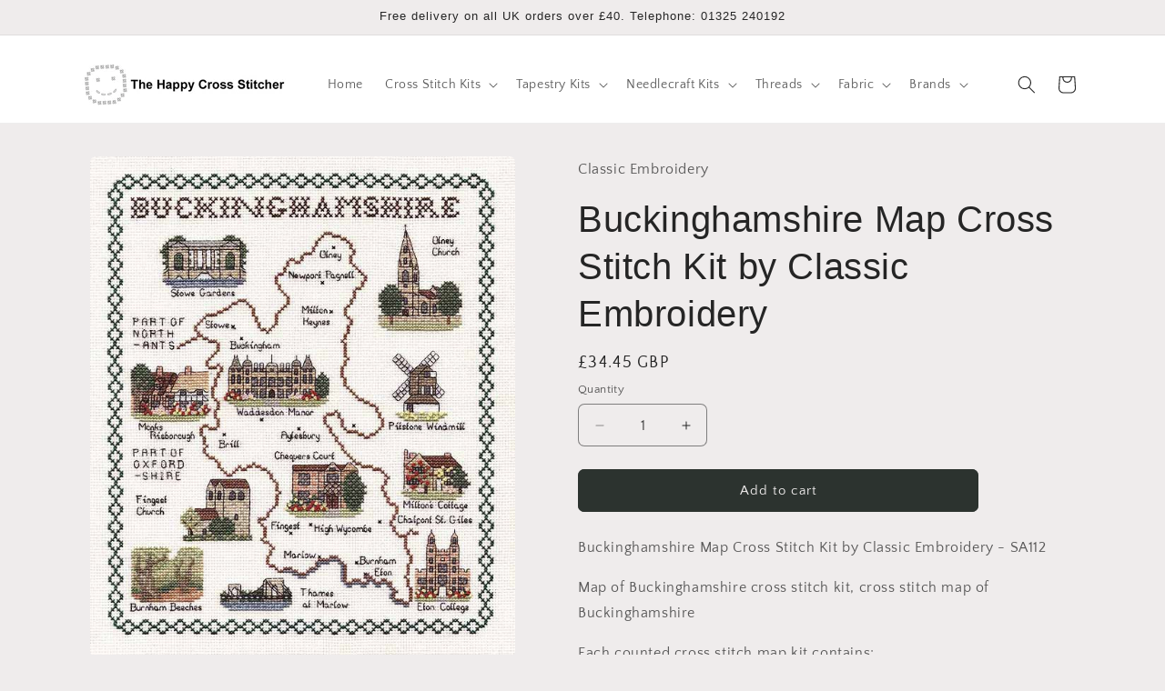

--- FILE ---
content_type: text/html; charset=utf-8
request_url: https://www.thehappycross-stitcher.com/products/buckinghamshire-map-cross-stitch-kit-by-classic-embroidery
body_size: 35661
content:
<!doctype html>
<html class="js" lang="en">
  <head>
    <meta charset="utf-8">
    <meta http-equiv="X-UA-Compatible" content="IE=edge">
    <meta name="viewport" content="width=device-width,initial-scale=1">
    <meta name="theme-color" content="">
    <link rel="canonical" href="https://www.thehappycross-stitcher.com/products/buckinghamshire-map-cross-stitch-kit-by-classic-embroidery"><link rel="icon" type="image/png" href="//www.thehappycross-stitcher.com/cdn/shop/files/smiley.JPG?crop=center&height=32&v=1615925441&width=32"><link rel="preconnect" href="https://fonts.shopifycdn.com" crossorigin><title>
      Buckinghamshire Map Cross Stitch Kit by Classic Embroidery
 &ndash; The Happy Cross Stitcher</title>

    
      <meta name="description" content="Buckinghamshire Map Cross Stitch Kit by Classic Embroidery - This cross stitch map of Buckinghamshire is a detailed design showing the county boundaries with landmarks, famous places and tourist attractions including Stowe Gardens, Chalfont St Giles, Eton College, Monks Risborough and more.">
    

    

<meta property="og:site_name" content="The Happy Cross Stitcher">
<meta property="og:url" content="https://www.thehappycross-stitcher.com/products/buckinghamshire-map-cross-stitch-kit-by-classic-embroidery">
<meta property="og:title" content="Buckinghamshire Map Cross Stitch Kit by Classic Embroidery">
<meta property="og:type" content="product">
<meta property="og:description" content="Buckinghamshire Map Cross Stitch Kit by Classic Embroidery - This cross stitch map of Buckinghamshire is a detailed design showing the county boundaries with landmarks, famous places and tourist attractions including Stowe Gardens, Chalfont St Giles, Eton College, Monks Risborough and more."><meta property="og:image" content="http://www.thehappycross-stitcher.com/cdn/shop/products/4520.jpg?v=1529010501">
  <meta property="og:image:secure_url" content="https://www.thehappycross-stitcher.com/cdn/shop/products/4520.jpg?v=1529010501">
  <meta property="og:image:width" content="600">
  <meta property="og:image:height" content="706"><meta property="og:price:amount" content="34.45">
  <meta property="og:price:currency" content="GBP"><meta name="twitter:card" content="summary_large_image">
<meta name="twitter:title" content="Buckinghamshire Map Cross Stitch Kit by Classic Embroidery">
<meta name="twitter:description" content="Buckinghamshire Map Cross Stitch Kit by Classic Embroidery - This cross stitch map of Buckinghamshire is a detailed design showing the county boundaries with landmarks, famous places and tourist attractions including Stowe Gardens, Chalfont St Giles, Eton College, Monks Risborough and more.">


    <script src="//www.thehappycross-stitcher.com/cdn/shop/t/71/assets/constants.js?v=132983761750457495441766158370" defer="defer"></script>
    <script src="//www.thehappycross-stitcher.com/cdn/shop/t/71/assets/pubsub.js?v=25310214064522200911766158371" defer="defer"></script>
    <script src="//www.thehappycross-stitcher.com/cdn/shop/t/71/assets/global.js?v=7301445359237545521766158370" defer="defer"></script>
    <script src="//www.thehappycross-stitcher.com/cdn/shop/t/71/assets/details-disclosure.js?v=13653116266235556501766158370" defer="defer"></script>
    <script src="//www.thehappycross-stitcher.com/cdn/shop/t/71/assets/details-modal.js?v=25581673532751508451766158370" defer="defer"></script>
    <script src="//www.thehappycross-stitcher.com/cdn/shop/t/71/assets/search-form.js?v=133129549252120666541766158371" defer="defer"></script><script src="//www.thehappycross-stitcher.com/cdn/shop/t/71/assets/animations.js?v=88693664871331136111766158369" defer="defer"></script><script>window.performance && window.performance.mark && window.performance.mark('shopify.content_for_header.start');</script><meta id="shopify-digital-wallet" name="shopify-digital-wallet" content="/24435617/digital_wallets/dialog">
<meta name="shopify-checkout-api-token" content="c4996243735655e3804f717cef084a97">
<meta id="in-context-paypal-metadata" data-shop-id="24435617" data-venmo-supported="false" data-environment="production" data-locale="en_US" data-paypal-v4="true" data-currency="GBP">
<link rel="alternate" type="application/json+oembed" href="https://www.thehappycross-stitcher.com/products/buckinghamshire-map-cross-stitch-kit-by-classic-embroidery.oembed">
<script async="async" src="/checkouts/internal/preloads.js?locale=en-GB"></script>
<script id="shopify-features" type="application/json">{"accessToken":"c4996243735655e3804f717cef084a97","betas":["rich-media-storefront-analytics"],"domain":"www.thehappycross-stitcher.com","predictiveSearch":true,"shopId":24435617,"locale":"en"}</script>
<script>var Shopify = Shopify || {};
Shopify.shop = "happy-cross-stitcher.myshopify.com";
Shopify.locale = "en";
Shopify.currency = {"active":"GBP","rate":"1.0"};
Shopify.country = "GB";
Shopify.theme = {"name":"Version 15.4.1  19\/12\/25","id":177849762168,"schema_name":"Craft","schema_version":"15.4.1","theme_store_id":1368,"role":"main"};
Shopify.theme.handle = "null";
Shopify.theme.style = {"id":null,"handle":null};
Shopify.cdnHost = "www.thehappycross-stitcher.com/cdn";
Shopify.routes = Shopify.routes || {};
Shopify.routes.root = "/";</script>
<script type="module">!function(o){(o.Shopify=o.Shopify||{}).modules=!0}(window);</script>
<script>!function(o){function n(){var o=[];function n(){o.push(Array.prototype.slice.apply(arguments))}return n.q=o,n}var t=o.Shopify=o.Shopify||{};t.loadFeatures=n(),t.autoloadFeatures=n()}(window);</script>
<script id="shop-js-analytics" type="application/json">{"pageType":"product"}</script>
<script defer="defer" async type="module" src="//www.thehappycross-stitcher.com/cdn/shopifycloud/shop-js/modules/v2/client.init-shop-cart-sync_BT-GjEfc.en.esm.js"></script>
<script defer="defer" async type="module" src="//www.thehappycross-stitcher.com/cdn/shopifycloud/shop-js/modules/v2/chunk.common_D58fp_Oc.esm.js"></script>
<script defer="defer" async type="module" src="//www.thehappycross-stitcher.com/cdn/shopifycloud/shop-js/modules/v2/chunk.modal_xMitdFEc.esm.js"></script>
<script type="module">
  await import("//www.thehappycross-stitcher.com/cdn/shopifycloud/shop-js/modules/v2/client.init-shop-cart-sync_BT-GjEfc.en.esm.js");
await import("//www.thehappycross-stitcher.com/cdn/shopifycloud/shop-js/modules/v2/chunk.common_D58fp_Oc.esm.js");
await import("//www.thehappycross-stitcher.com/cdn/shopifycloud/shop-js/modules/v2/chunk.modal_xMitdFEc.esm.js");

  window.Shopify.SignInWithShop?.initShopCartSync?.({"fedCMEnabled":true,"windoidEnabled":true});

</script>
<script id="__st">var __st={"a":24435617,"offset":0,"reqid":"d3d6ab00-accc-4a44-bd6e-c646228d370e-1769211354","pageurl":"www.thehappycross-stitcher.com\/products\/buckinghamshire-map-cross-stitch-kit-by-classic-embroidery","u":"69fc2f8bbbba","p":"product","rtyp":"product","rid":1361753473101};</script>
<script>window.ShopifyPaypalV4VisibilityTracking = true;</script>
<script id="captcha-bootstrap">!function(){'use strict';const t='contact',e='account',n='new_comment',o=[[t,t],['blogs',n],['comments',n],[t,'customer']],c=[[e,'customer_login'],[e,'guest_login'],[e,'recover_customer_password'],[e,'create_customer']],r=t=>t.map((([t,e])=>`form[action*='/${t}']:not([data-nocaptcha='true']) input[name='form_type'][value='${e}']`)).join(','),a=t=>()=>t?[...document.querySelectorAll(t)].map((t=>t.form)):[];function s(){const t=[...o],e=r(t);return a(e)}const i='password',u='form_key',d=['recaptcha-v3-token','g-recaptcha-response','h-captcha-response',i],f=()=>{try{return window.sessionStorage}catch{return}},m='__shopify_v',_=t=>t.elements[u];function p(t,e,n=!1){try{const o=window.sessionStorage,c=JSON.parse(o.getItem(e)),{data:r}=function(t){const{data:e,action:n}=t;return t[m]||n?{data:e,action:n}:{data:t,action:n}}(c);for(const[e,n]of Object.entries(r))t.elements[e]&&(t.elements[e].value=n);n&&o.removeItem(e)}catch(o){console.error('form repopulation failed',{error:o})}}const l='form_type',E='cptcha';function T(t){t.dataset[E]=!0}const w=window,h=w.document,L='Shopify',v='ce_forms',y='captcha';let A=!1;((t,e)=>{const n=(g='f06e6c50-85a8-45c8-87d0-21a2b65856fe',I='https://cdn.shopify.com/shopifycloud/storefront-forms-hcaptcha/ce_storefront_forms_captcha_hcaptcha.v1.5.2.iife.js',D={infoText:'Protected by hCaptcha',privacyText:'Privacy',termsText:'Terms'},(t,e,n)=>{const o=w[L][v],c=o.bindForm;if(c)return c(t,g,e,D).then(n);var r;o.q.push([[t,g,e,D],n]),r=I,A||(h.body.append(Object.assign(h.createElement('script'),{id:'captcha-provider',async:!0,src:r})),A=!0)});var g,I,D;w[L]=w[L]||{},w[L][v]=w[L][v]||{},w[L][v].q=[],w[L][y]=w[L][y]||{},w[L][y].protect=function(t,e){n(t,void 0,e),T(t)},Object.freeze(w[L][y]),function(t,e,n,w,h,L){const[v,y,A,g]=function(t,e,n){const i=e?o:[],u=t?c:[],d=[...i,...u],f=r(d),m=r(i),_=r(d.filter((([t,e])=>n.includes(e))));return[a(f),a(m),a(_),s()]}(w,h,L),I=t=>{const e=t.target;return e instanceof HTMLFormElement?e:e&&e.form},D=t=>v().includes(t);t.addEventListener('submit',(t=>{const e=I(t);if(!e)return;const n=D(e)&&!e.dataset.hcaptchaBound&&!e.dataset.recaptchaBound,o=_(e),c=g().includes(e)&&(!o||!o.value);(n||c)&&t.preventDefault(),c&&!n&&(function(t){try{if(!f())return;!function(t){const e=f();if(!e)return;const n=_(t);if(!n)return;const o=n.value;o&&e.removeItem(o)}(t);const e=Array.from(Array(32),(()=>Math.random().toString(36)[2])).join('');!function(t,e){_(t)||t.append(Object.assign(document.createElement('input'),{type:'hidden',name:u})),t.elements[u].value=e}(t,e),function(t,e){const n=f();if(!n)return;const o=[...t.querySelectorAll(`input[type='${i}']`)].map((({name:t})=>t)),c=[...d,...o],r={};for(const[a,s]of new FormData(t).entries())c.includes(a)||(r[a]=s);n.setItem(e,JSON.stringify({[m]:1,action:t.action,data:r}))}(t,e)}catch(e){console.error('failed to persist form',e)}}(e),e.submit())}));const S=(t,e)=>{t&&!t.dataset[E]&&(n(t,e.some((e=>e===t))),T(t))};for(const o of['focusin','change'])t.addEventListener(o,(t=>{const e=I(t);D(e)&&S(e,y())}));const B=e.get('form_key'),M=e.get(l),P=B&&M;t.addEventListener('DOMContentLoaded',(()=>{const t=y();if(P)for(const e of t)e.elements[l].value===M&&p(e,B);[...new Set([...A(),...v().filter((t=>'true'===t.dataset.shopifyCaptcha))])].forEach((e=>S(e,t)))}))}(h,new URLSearchParams(w.location.search),n,t,e,['guest_login'])})(!0,!0)}();</script>
<script integrity="sha256-4kQ18oKyAcykRKYeNunJcIwy7WH5gtpwJnB7kiuLZ1E=" data-source-attribution="shopify.loadfeatures" defer="defer" src="//www.thehappycross-stitcher.com/cdn/shopifycloud/storefront/assets/storefront/load_feature-a0a9edcb.js" crossorigin="anonymous"></script>
<script data-source-attribution="shopify.dynamic_checkout.dynamic.init">var Shopify=Shopify||{};Shopify.PaymentButton=Shopify.PaymentButton||{isStorefrontPortableWallets:!0,init:function(){window.Shopify.PaymentButton.init=function(){};var t=document.createElement("script");t.src="https://www.thehappycross-stitcher.com/cdn/shopifycloud/portable-wallets/latest/portable-wallets.en.js",t.type="module",document.head.appendChild(t)}};
</script>
<script data-source-attribution="shopify.dynamic_checkout.buyer_consent">
  function portableWalletsHideBuyerConsent(e){var t=document.getElementById("shopify-buyer-consent"),n=document.getElementById("shopify-subscription-policy-button");t&&n&&(t.classList.add("hidden"),t.setAttribute("aria-hidden","true"),n.removeEventListener("click",e))}function portableWalletsShowBuyerConsent(e){var t=document.getElementById("shopify-buyer-consent"),n=document.getElementById("shopify-subscription-policy-button");t&&n&&(t.classList.remove("hidden"),t.removeAttribute("aria-hidden"),n.addEventListener("click",e))}window.Shopify?.PaymentButton&&(window.Shopify.PaymentButton.hideBuyerConsent=portableWalletsHideBuyerConsent,window.Shopify.PaymentButton.showBuyerConsent=portableWalletsShowBuyerConsent);
</script>
<script data-source-attribution="shopify.dynamic_checkout.cart.bootstrap">document.addEventListener("DOMContentLoaded",(function(){function t(){return document.querySelector("shopify-accelerated-checkout-cart, shopify-accelerated-checkout")}if(t())Shopify.PaymentButton.init();else{new MutationObserver((function(e,n){t()&&(Shopify.PaymentButton.init(),n.disconnect())})).observe(document.body,{childList:!0,subtree:!0})}}));
</script>
<script id='scb4127' type='text/javascript' async='' src='https://www.thehappycross-stitcher.com/cdn/shopifycloud/privacy-banner/storefront-banner.js'></script><link id="shopify-accelerated-checkout-styles" rel="stylesheet" media="screen" href="https://www.thehappycross-stitcher.com/cdn/shopifycloud/portable-wallets/latest/accelerated-checkout-backwards-compat.css" crossorigin="anonymous">
<style id="shopify-accelerated-checkout-cart">
        #shopify-buyer-consent {
  margin-top: 1em;
  display: inline-block;
  width: 100%;
}

#shopify-buyer-consent.hidden {
  display: none;
}

#shopify-subscription-policy-button {
  background: none;
  border: none;
  padding: 0;
  text-decoration: underline;
  font-size: inherit;
  cursor: pointer;
}

#shopify-subscription-policy-button::before {
  box-shadow: none;
}

      </style>
<script id="sections-script" data-sections="header" defer="defer" src="//www.thehappycross-stitcher.com/cdn/shop/t/71/compiled_assets/scripts.js?v=2506"></script>
<script>window.performance && window.performance.mark && window.performance.mark('shopify.content_for_header.end');</script>


    <style data-shopify>
      @font-face {
  font-family: "Quattrocento Sans";
  font-weight: 400;
  font-style: normal;
  font-display: swap;
  src: url("//www.thehappycross-stitcher.com/cdn/fonts/quattrocento_sans/quattrocentosans_n4.ce5e9bf514e68f53bdd875976847cf755c702eaa.woff2") format("woff2"),
       url("//www.thehappycross-stitcher.com/cdn/fonts/quattrocento_sans/quattrocentosans_n4.44bbfb57d228eb8bb083d1f98e7d96e16137abce.woff") format("woff");
}

      @font-face {
  font-family: "Quattrocento Sans";
  font-weight: 700;
  font-style: normal;
  font-display: swap;
  src: url("//www.thehappycross-stitcher.com/cdn/fonts/quattrocento_sans/quattrocentosans_n7.bdda9092621b2e3b4284b12e8f0c092969b176c1.woff2") format("woff2"),
       url("//www.thehappycross-stitcher.com/cdn/fonts/quattrocento_sans/quattrocentosans_n7.3f8ab2a91343269966c4aa4831bcd588e7ce07b9.woff") format("woff");
}

      @font-face {
  font-family: "Quattrocento Sans";
  font-weight: 400;
  font-style: italic;
  font-display: swap;
  src: url("//www.thehappycross-stitcher.com/cdn/fonts/quattrocento_sans/quattrocentosans_i4.4f70b1e78f59fa1468e3436ab863ff0bf71e71bb.woff2") format("woff2"),
       url("//www.thehappycross-stitcher.com/cdn/fonts/quattrocento_sans/quattrocentosans_i4.b695efef5d957af404945574b7239740f79b899f.woff") format("woff");
}

      @font-face {
  font-family: "Quattrocento Sans";
  font-weight: 700;
  font-style: italic;
  font-display: swap;
  src: url("//www.thehappycross-stitcher.com/cdn/fonts/quattrocento_sans/quattrocentosans_i7.49d754c8032546c24062cf385f8660abbb11ef1e.woff2") format("woff2"),
       url("//www.thehappycross-stitcher.com/cdn/fonts/quattrocento_sans/quattrocentosans_i7.567b0b818999022d5a9ccb99542d8ff8cdb497df.woff") format("woff");
}

      

      
        :root,
        .color-background-1 {
          --color-background: 239,236,236;
        
          --gradient-background: #efecec;
        

        

        --color-foreground: 37,37,37;
        --color-background-contrast: 181,167,167;
        --color-shadow: 37,37,37;
        --color-button: 44,51,47;
        --color-button-text: 239,236,236;
        --color-secondary-button: 239,236,236;
        --color-secondary-button-text: 80,86,85;
        --color-link: 80,86,85;
        --color-badge-foreground: 37,37,37;
        --color-badge-background: 239,236,236;
        --color-badge-border: 37,37,37;
        --payment-terms-background-color: rgb(239 236 236);
      }
      
        
        .color-background-2 {
          --color-background: 255,255,255;
        
          --gradient-background: #ffffff;
        

        

        --color-foreground: 37,37,37;
        --color-background-contrast: 191,191,191;
        --color-shadow: 37,37,37;
        --color-button: 37,37,37;
        --color-button-text: 255,255,255;
        --color-secondary-button: 255,255,255;
        --color-secondary-button-text: 37,37,37;
        --color-link: 37,37,37;
        --color-badge-foreground: 37,37,37;
        --color-badge-background: 255,255,255;
        --color-badge-border: 37,37,37;
        --payment-terms-background-color: rgb(255 255 255);
      }
      
        
        .color-inverse {
          --color-background: 37,37,37;
        
          --gradient-background: #252525;
        

        

        --color-foreground: 239,236,236;
        --color-background-contrast: 50,50,50;
        --color-shadow: 37,37,37;
        --color-button: 239,236,236;
        --color-button-text: 37,37,37;
        --color-secondary-button: 37,37,37;
        --color-secondary-button-text: 239,236,236;
        --color-link: 239,236,236;
        --color-badge-foreground: 239,236,236;
        --color-badge-background: 37,37,37;
        --color-badge-border: 239,236,236;
        --payment-terms-background-color: rgb(37 37 37);
      }
      
        
        .color-accent-1 {
          --color-background: 44,51,47;
        
          --gradient-background: #2c332f;
        

        

        --color-foreground: 239,236,236;
        --color-background-contrast: 56,65,60;
        --color-shadow: 37,37,37;
        --color-button: 239,236,236;
        --color-button-text: 44,51,47;
        --color-secondary-button: 44,51,47;
        --color-secondary-button-text: 239,236,236;
        --color-link: 239,236,236;
        --color-badge-foreground: 239,236,236;
        --color-badge-background: 44,51,47;
        --color-badge-border: 239,236,236;
        --payment-terms-background-color: rgb(44 51 47);
      }
      
        
        .color-accent-2 {
          --color-background: 63,81,71;
        
          --gradient-background: #3f5147;
        

        

        --color-foreground: 239,236,236;
        --color-background-contrast: 7,9,8;
        --color-shadow: 37,37,37;
        --color-button: 239,236,236;
        --color-button-text: 63,81,71;
        --color-secondary-button: 63,81,71;
        --color-secondary-button-text: 239,236,236;
        --color-link: 239,236,236;
        --color-badge-foreground: 239,236,236;
        --color-badge-background: 63,81,71;
        --color-badge-border: 239,236,236;
        --payment-terms-background-color: rgb(63 81 71);
      }
      

      body, .color-background-1, .color-background-2, .color-inverse, .color-accent-1, .color-accent-2 {
        color: rgba(var(--color-foreground), 0.75);
        background-color: rgb(var(--color-background));
      }

      :root {
        --font-body-family: "Quattrocento Sans", sans-serif;
        --font-body-style: normal;
        --font-body-weight: 400;
        --font-body-weight-bold: 700;

        --font-heading-family: "system_ui", -apple-system, 'Segoe UI', Roboto, 'Helvetica Neue', 'Noto Sans', 'Liberation Sans', Arial, sans-serif, 'Apple Color Emoji', 'Segoe UI Emoji', 'Segoe UI Symbol', 'Noto Color Emoji';
        --font-heading-style: normal;
        --font-heading-weight: 400;

        --font-body-scale: 1.0;
        --font-heading-scale: 1.0;

        --media-padding: px;
        --media-border-opacity: 0.1;
        --media-border-width: 0px;
        --media-radius: 6px;
        --media-shadow-opacity: 0.0;
        --media-shadow-horizontal-offset: 0px;
        --media-shadow-vertical-offset: 4px;
        --media-shadow-blur-radius: 5px;
        --media-shadow-visible: 0;

        --page-width: 120rem;
        --page-width-margin: 0rem;

        --product-card-image-padding: 0.0rem;
        --product-card-corner-radius: 0.6rem;
        --product-card-text-alignment: left;
        --product-card-border-width: 0.1rem;
        --product-card-border-opacity: 0.1;
        --product-card-shadow-opacity: 0.0;
        --product-card-shadow-visible: 0;
        --product-card-shadow-horizontal-offset: 0.0rem;
        --product-card-shadow-vertical-offset: 0.4rem;
        --product-card-shadow-blur-radius: 0.5rem;

        --collection-card-image-padding: 0.0rem;
        --collection-card-corner-radius: 0.6rem;
        --collection-card-text-alignment: left;
        --collection-card-border-width: 0.1rem;
        --collection-card-border-opacity: 0.1;
        --collection-card-shadow-opacity: 0.0;
        --collection-card-shadow-visible: 0;
        --collection-card-shadow-horizontal-offset: 0.0rem;
        --collection-card-shadow-vertical-offset: 0.4rem;
        --collection-card-shadow-blur-radius: 0.5rem;

        --blog-card-image-padding: 0.0rem;
        --blog-card-corner-radius: 0.6rem;
        --blog-card-text-alignment: left;
        --blog-card-border-width: 0.1rem;
        --blog-card-border-opacity: 0.1;
        --blog-card-shadow-opacity: 0.0;
        --blog-card-shadow-visible: 0;
        --blog-card-shadow-horizontal-offset: 0.0rem;
        --blog-card-shadow-vertical-offset: 0.4rem;
        --blog-card-shadow-blur-radius: 0.5rem;

        --badge-corner-radius: 0.6rem;

        --popup-border-width: 1px;
        --popup-border-opacity: 0.5;
        --popup-corner-radius: 6px;
        --popup-shadow-opacity: 0.0;
        --popup-shadow-horizontal-offset: 0px;
        --popup-shadow-vertical-offset: 4px;
        --popup-shadow-blur-radius: 5px;

        --drawer-border-width: 1px;
        --drawer-border-opacity: 0.1;
        --drawer-shadow-opacity: 0.0;
        --drawer-shadow-horizontal-offset: 0px;
        --drawer-shadow-vertical-offset: 4px;
        --drawer-shadow-blur-radius: 5px;

        --spacing-sections-desktop: 0px;
        --spacing-sections-mobile: 0px;

        --grid-desktop-vertical-spacing: 20px;
        --grid-desktop-horizontal-spacing: 20px;
        --grid-mobile-vertical-spacing: 10px;
        --grid-mobile-horizontal-spacing: 10px;

        --text-boxes-border-opacity: 0.1;
        --text-boxes-border-width: 0px;
        --text-boxes-radius: 6px;
        --text-boxes-shadow-opacity: 0.0;
        --text-boxes-shadow-visible: 0;
        --text-boxes-shadow-horizontal-offset: 0px;
        --text-boxes-shadow-vertical-offset: 4px;
        --text-boxes-shadow-blur-radius: 5px;

        --buttons-radius: 6px;
        --buttons-radius-outset: 7px;
        --buttons-border-width: 1px;
        --buttons-border-opacity: 1.0;
        --buttons-shadow-opacity: 0.0;
        --buttons-shadow-visible: 0;
        --buttons-shadow-horizontal-offset: 0px;
        --buttons-shadow-vertical-offset: 4px;
        --buttons-shadow-blur-radius: 5px;
        --buttons-border-offset: 0.3px;

        --inputs-radius: 6px;
        --inputs-border-width: 1px;
        --inputs-border-opacity: 0.55;
        --inputs-shadow-opacity: 0.0;
        --inputs-shadow-horizontal-offset: 0px;
        --inputs-margin-offset: 0px;
        --inputs-shadow-vertical-offset: 4px;
        --inputs-shadow-blur-radius: 5px;
        --inputs-radius-outset: 7px;

        --variant-pills-radius: 40px;
        --variant-pills-border-width: 1px;
        --variant-pills-border-opacity: 0.55;
        --variant-pills-shadow-opacity: 0.0;
        --variant-pills-shadow-horizontal-offset: 0px;
        --variant-pills-shadow-vertical-offset: 4px;
        --variant-pills-shadow-blur-radius: 5px;
      }

      *,
      *::before,
      *::after {
        box-sizing: inherit;
      }

      html {
        box-sizing: border-box;
        font-size: calc(var(--font-body-scale) * 62.5%);
        height: 100%;
      }

      body {
        display: grid;
        grid-template-rows: auto auto 1fr auto;
        grid-template-columns: 100%;
        min-height: 100%;
        margin: 0;
        font-size: 1.5rem;
        letter-spacing: 0.06rem;
        line-height: calc(1 + 0.8 / var(--font-body-scale));
        font-family: var(--font-body-family);
        font-style: var(--font-body-style);
        font-weight: var(--font-body-weight);
      }

      @media screen and (min-width: 750px) {
        body {
          font-size: 1.6rem;
        }
      }
    </style>

    <link href="//www.thehappycross-stitcher.com/cdn/shop/t/71/assets/base.css?v=159841507637079171801766158369" rel="stylesheet" type="text/css" media="all" />
    <link rel="stylesheet" href="//www.thehappycross-stitcher.com/cdn/shop/t/71/assets/component-cart-items.css?v=13033300910818915211766158369" media="print" onload="this.media='all'">
      <link rel="preload" as="font" href="//www.thehappycross-stitcher.com/cdn/fonts/quattrocento_sans/quattrocentosans_n4.ce5e9bf514e68f53bdd875976847cf755c702eaa.woff2" type="font/woff2" crossorigin>
      
<link href="//www.thehappycross-stitcher.com/cdn/shop/t/71/assets/component-localization-form.css?v=170315343355214948141766158369" rel="stylesheet" type="text/css" media="all" />
      <script src="//www.thehappycross-stitcher.com/cdn/shop/t/71/assets/localization-form.js?v=144176611646395275351766158371" defer="defer"></script><link
        rel="stylesheet"
        href="//www.thehappycross-stitcher.com/cdn/shop/t/71/assets/component-predictive-search.css?v=118923337488134913561766158370"
        media="print"
        onload="this.media='all'"
      ><script>
      if (Shopify.designMode) {
        document.documentElement.classList.add('shopify-design-mode');
      }
    </script>
  <link href="https://monorail-edge.shopifysvc.com" rel="dns-prefetch">
<script>(function(){if ("sendBeacon" in navigator && "performance" in window) {try {var session_token_from_headers = performance.getEntriesByType('navigation')[0].serverTiming.find(x => x.name == '_s').description;} catch {var session_token_from_headers = undefined;}var session_cookie_matches = document.cookie.match(/_shopify_s=([^;]*)/);var session_token_from_cookie = session_cookie_matches && session_cookie_matches.length === 2 ? session_cookie_matches[1] : "";var session_token = session_token_from_headers || session_token_from_cookie || "";function handle_abandonment_event(e) {var entries = performance.getEntries().filter(function(entry) {return /monorail-edge.shopifysvc.com/.test(entry.name);});if (!window.abandonment_tracked && entries.length === 0) {window.abandonment_tracked = true;var currentMs = Date.now();var navigation_start = performance.timing.navigationStart;var payload = {shop_id: 24435617,url: window.location.href,navigation_start,duration: currentMs - navigation_start,session_token,page_type: "product"};window.navigator.sendBeacon("https://monorail-edge.shopifysvc.com/v1/produce", JSON.stringify({schema_id: "online_store_buyer_site_abandonment/1.1",payload: payload,metadata: {event_created_at_ms: currentMs,event_sent_at_ms: currentMs}}));}}window.addEventListener('pagehide', handle_abandonment_event);}}());</script>
<script id="web-pixels-manager-setup">(function e(e,d,r,n,o){if(void 0===o&&(o={}),!Boolean(null===(a=null===(i=window.Shopify)||void 0===i?void 0:i.analytics)||void 0===a?void 0:a.replayQueue)){var i,a;window.Shopify=window.Shopify||{};var t=window.Shopify;t.analytics=t.analytics||{};var s=t.analytics;s.replayQueue=[],s.publish=function(e,d,r){return s.replayQueue.push([e,d,r]),!0};try{self.performance.mark("wpm:start")}catch(e){}var l=function(){var e={modern:/Edge?\/(1{2}[4-9]|1[2-9]\d|[2-9]\d{2}|\d{4,})\.\d+(\.\d+|)|Firefox\/(1{2}[4-9]|1[2-9]\d|[2-9]\d{2}|\d{4,})\.\d+(\.\d+|)|Chrom(ium|e)\/(9{2}|\d{3,})\.\d+(\.\d+|)|(Maci|X1{2}).+ Version\/(15\.\d+|(1[6-9]|[2-9]\d|\d{3,})\.\d+)([,.]\d+|)( \(\w+\)|)( Mobile\/\w+|) Safari\/|Chrome.+OPR\/(9{2}|\d{3,})\.\d+\.\d+|(CPU[ +]OS|iPhone[ +]OS|CPU[ +]iPhone|CPU IPhone OS|CPU iPad OS)[ +]+(15[._]\d+|(1[6-9]|[2-9]\d|\d{3,})[._]\d+)([._]\d+|)|Android:?[ /-](13[3-9]|1[4-9]\d|[2-9]\d{2}|\d{4,})(\.\d+|)(\.\d+|)|Android.+Firefox\/(13[5-9]|1[4-9]\d|[2-9]\d{2}|\d{4,})\.\d+(\.\d+|)|Android.+Chrom(ium|e)\/(13[3-9]|1[4-9]\d|[2-9]\d{2}|\d{4,})\.\d+(\.\d+|)|SamsungBrowser\/([2-9]\d|\d{3,})\.\d+/,legacy:/Edge?\/(1[6-9]|[2-9]\d|\d{3,})\.\d+(\.\d+|)|Firefox\/(5[4-9]|[6-9]\d|\d{3,})\.\d+(\.\d+|)|Chrom(ium|e)\/(5[1-9]|[6-9]\d|\d{3,})\.\d+(\.\d+|)([\d.]+$|.*Safari\/(?![\d.]+ Edge\/[\d.]+$))|(Maci|X1{2}).+ Version\/(10\.\d+|(1[1-9]|[2-9]\d|\d{3,})\.\d+)([,.]\d+|)( \(\w+\)|)( Mobile\/\w+|) Safari\/|Chrome.+OPR\/(3[89]|[4-9]\d|\d{3,})\.\d+\.\d+|(CPU[ +]OS|iPhone[ +]OS|CPU[ +]iPhone|CPU IPhone OS|CPU iPad OS)[ +]+(10[._]\d+|(1[1-9]|[2-9]\d|\d{3,})[._]\d+)([._]\d+|)|Android:?[ /-](13[3-9]|1[4-9]\d|[2-9]\d{2}|\d{4,})(\.\d+|)(\.\d+|)|Mobile Safari.+OPR\/([89]\d|\d{3,})\.\d+\.\d+|Android.+Firefox\/(13[5-9]|1[4-9]\d|[2-9]\d{2}|\d{4,})\.\d+(\.\d+|)|Android.+Chrom(ium|e)\/(13[3-9]|1[4-9]\d|[2-9]\d{2}|\d{4,})\.\d+(\.\d+|)|Android.+(UC? ?Browser|UCWEB|U3)[ /]?(15\.([5-9]|\d{2,})|(1[6-9]|[2-9]\d|\d{3,})\.\d+)\.\d+|SamsungBrowser\/(5\.\d+|([6-9]|\d{2,})\.\d+)|Android.+MQ{2}Browser\/(14(\.(9|\d{2,})|)|(1[5-9]|[2-9]\d|\d{3,})(\.\d+|))(\.\d+|)|K[Aa][Ii]OS\/(3\.\d+|([4-9]|\d{2,})\.\d+)(\.\d+|)/},d=e.modern,r=e.legacy,n=navigator.userAgent;return n.match(d)?"modern":n.match(r)?"legacy":"unknown"}(),u="modern"===l?"modern":"legacy",c=(null!=n?n:{modern:"",legacy:""})[u],f=function(e){return[e.baseUrl,"/wpm","/b",e.hashVersion,"modern"===e.buildTarget?"m":"l",".js"].join("")}({baseUrl:d,hashVersion:r,buildTarget:u}),m=function(e){var d=e.version,r=e.bundleTarget,n=e.surface,o=e.pageUrl,i=e.monorailEndpoint;return{emit:function(e){var a=e.status,t=e.errorMsg,s=(new Date).getTime(),l=JSON.stringify({metadata:{event_sent_at_ms:s},events:[{schema_id:"web_pixels_manager_load/3.1",payload:{version:d,bundle_target:r,page_url:o,status:a,surface:n,error_msg:t},metadata:{event_created_at_ms:s}}]});if(!i)return console&&console.warn&&console.warn("[Web Pixels Manager] No Monorail endpoint provided, skipping logging."),!1;try{return self.navigator.sendBeacon.bind(self.navigator)(i,l)}catch(e){}var u=new XMLHttpRequest;try{return u.open("POST",i,!0),u.setRequestHeader("Content-Type","text/plain"),u.send(l),!0}catch(e){return console&&console.warn&&console.warn("[Web Pixels Manager] Got an unhandled error while logging to Monorail."),!1}}}}({version:r,bundleTarget:l,surface:e.surface,pageUrl:self.location.href,monorailEndpoint:e.monorailEndpoint});try{o.browserTarget=l,function(e){var d=e.src,r=e.async,n=void 0===r||r,o=e.onload,i=e.onerror,a=e.sri,t=e.scriptDataAttributes,s=void 0===t?{}:t,l=document.createElement("script"),u=document.querySelector("head"),c=document.querySelector("body");if(l.async=n,l.src=d,a&&(l.integrity=a,l.crossOrigin="anonymous"),s)for(var f in s)if(Object.prototype.hasOwnProperty.call(s,f))try{l.dataset[f]=s[f]}catch(e){}if(o&&l.addEventListener("load",o),i&&l.addEventListener("error",i),u)u.appendChild(l);else{if(!c)throw new Error("Did not find a head or body element to append the script");c.appendChild(l)}}({src:f,async:!0,onload:function(){if(!function(){var e,d;return Boolean(null===(d=null===(e=window.Shopify)||void 0===e?void 0:e.analytics)||void 0===d?void 0:d.initialized)}()){var d=window.webPixelsManager.init(e)||void 0;if(d){var r=window.Shopify.analytics;r.replayQueue.forEach((function(e){var r=e[0],n=e[1],o=e[2];d.publishCustomEvent(r,n,o)})),r.replayQueue=[],r.publish=d.publishCustomEvent,r.visitor=d.visitor,r.initialized=!0}}},onerror:function(){return m.emit({status:"failed",errorMsg:"".concat(f," has failed to load")})},sri:function(e){var d=/^sha384-[A-Za-z0-9+/=]+$/;return"string"==typeof e&&d.test(e)}(c)?c:"",scriptDataAttributes:o}),m.emit({status:"loading"})}catch(e){m.emit({status:"failed",errorMsg:(null==e?void 0:e.message)||"Unknown error"})}}})({shopId: 24435617,storefrontBaseUrl: "https://www.thehappycross-stitcher.com",extensionsBaseUrl: "https://extensions.shopifycdn.com/cdn/shopifycloud/web-pixels-manager",monorailEndpoint: "https://monorail-edge.shopifysvc.com/unstable/produce_batch",surface: "storefront-renderer",enabledBetaFlags: ["2dca8a86"],webPixelsConfigList: [{"id":"shopify-app-pixel","configuration":"{}","eventPayloadVersion":"v1","runtimeContext":"STRICT","scriptVersion":"0450","apiClientId":"shopify-pixel","type":"APP","privacyPurposes":["ANALYTICS","MARKETING"]},{"id":"shopify-custom-pixel","eventPayloadVersion":"v1","runtimeContext":"LAX","scriptVersion":"0450","apiClientId":"shopify-pixel","type":"CUSTOM","privacyPurposes":["ANALYTICS","MARKETING"]}],isMerchantRequest: false,initData: {"shop":{"name":"The Happy Cross Stitcher","paymentSettings":{"currencyCode":"GBP"},"myshopifyDomain":"happy-cross-stitcher.myshopify.com","countryCode":"GB","storefrontUrl":"https:\/\/www.thehappycross-stitcher.com"},"customer":null,"cart":null,"checkout":null,"productVariants":[{"price":{"amount":34.45,"currencyCode":"GBP"},"product":{"title":"Buckinghamshire Map Cross Stitch Kit by Classic Embroidery","vendor":"Classic Embroidery","id":"1361753473101","untranslatedTitle":"Buckinghamshire Map Cross Stitch Kit by Classic Embroidery","url":"\/products\/buckinghamshire-map-cross-stitch-kit-by-classic-embroidery","type":"Cross Stitch Kit"},"id":"12366910750797","image":{"src":"\/\/www.thehappycross-stitcher.com\/cdn\/shop\/products\/4520.jpg?v=1529010501"},"sku":"SA112","title":"Default Title","untranslatedTitle":"Default Title"}],"purchasingCompany":null},},"https://www.thehappycross-stitcher.com/cdn","fcfee988w5aeb613cpc8e4bc33m6693e112",{"modern":"","legacy":""},{"shopId":"24435617","storefrontBaseUrl":"https:\/\/www.thehappycross-stitcher.com","extensionBaseUrl":"https:\/\/extensions.shopifycdn.com\/cdn\/shopifycloud\/web-pixels-manager","surface":"storefront-renderer","enabledBetaFlags":"[\"2dca8a86\"]","isMerchantRequest":"false","hashVersion":"fcfee988w5aeb613cpc8e4bc33m6693e112","publish":"custom","events":"[[\"page_viewed\",{}],[\"product_viewed\",{\"productVariant\":{\"price\":{\"amount\":34.45,\"currencyCode\":\"GBP\"},\"product\":{\"title\":\"Buckinghamshire Map Cross Stitch Kit by Classic Embroidery\",\"vendor\":\"Classic Embroidery\",\"id\":\"1361753473101\",\"untranslatedTitle\":\"Buckinghamshire Map Cross Stitch Kit by Classic Embroidery\",\"url\":\"\/products\/buckinghamshire-map-cross-stitch-kit-by-classic-embroidery\",\"type\":\"Cross Stitch Kit\"},\"id\":\"12366910750797\",\"image\":{\"src\":\"\/\/www.thehappycross-stitcher.com\/cdn\/shop\/products\/4520.jpg?v=1529010501\"},\"sku\":\"SA112\",\"title\":\"Default Title\",\"untranslatedTitle\":\"Default Title\"}}]]"});</script><script>
  window.ShopifyAnalytics = window.ShopifyAnalytics || {};
  window.ShopifyAnalytics.meta = window.ShopifyAnalytics.meta || {};
  window.ShopifyAnalytics.meta.currency = 'GBP';
  var meta = {"product":{"id":1361753473101,"gid":"gid:\/\/shopify\/Product\/1361753473101","vendor":"Classic Embroidery","type":"Cross Stitch Kit","handle":"buckinghamshire-map-cross-stitch-kit-by-classic-embroidery","variants":[{"id":12366910750797,"price":3445,"name":"Buckinghamshire Map Cross Stitch Kit by Classic Embroidery","public_title":null,"sku":"SA112"}],"remote":false},"page":{"pageType":"product","resourceType":"product","resourceId":1361753473101,"requestId":"d3d6ab00-accc-4a44-bd6e-c646228d370e-1769211354"}};
  for (var attr in meta) {
    window.ShopifyAnalytics.meta[attr] = meta[attr];
  }
</script>
<script class="analytics">
  (function () {
    var customDocumentWrite = function(content) {
      var jquery = null;

      if (window.jQuery) {
        jquery = window.jQuery;
      } else if (window.Checkout && window.Checkout.$) {
        jquery = window.Checkout.$;
      }

      if (jquery) {
        jquery('body').append(content);
      }
    };

    var hasLoggedConversion = function(token) {
      if (token) {
        return document.cookie.indexOf('loggedConversion=' + token) !== -1;
      }
      return false;
    }

    var setCookieIfConversion = function(token) {
      if (token) {
        var twoMonthsFromNow = new Date(Date.now());
        twoMonthsFromNow.setMonth(twoMonthsFromNow.getMonth() + 2);

        document.cookie = 'loggedConversion=' + token + '; expires=' + twoMonthsFromNow;
      }
    }

    var trekkie = window.ShopifyAnalytics.lib = window.trekkie = window.trekkie || [];
    if (trekkie.integrations) {
      return;
    }
    trekkie.methods = [
      'identify',
      'page',
      'ready',
      'track',
      'trackForm',
      'trackLink'
    ];
    trekkie.factory = function(method) {
      return function() {
        var args = Array.prototype.slice.call(arguments);
        args.unshift(method);
        trekkie.push(args);
        return trekkie;
      };
    };
    for (var i = 0; i < trekkie.methods.length; i++) {
      var key = trekkie.methods[i];
      trekkie[key] = trekkie.factory(key);
    }
    trekkie.load = function(config) {
      trekkie.config = config || {};
      trekkie.config.initialDocumentCookie = document.cookie;
      var first = document.getElementsByTagName('script')[0];
      var script = document.createElement('script');
      script.type = 'text/javascript';
      script.onerror = function(e) {
        var scriptFallback = document.createElement('script');
        scriptFallback.type = 'text/javascript';
        scriptFallback.onerror = function(error) {
                var Monorail = {
      produce: function produce(monorailDomain, schemaId, payload) {
        var currentMs = new Date().getTime();
        var event = {
          schema_id: schemaId,
          payload: payload,
          metadata: {
            event_created_at_ms: currentMs,
            event_sent_at_ms: currentMs
          }
        };
        return Monorail.sendRequest("https://" + monorailDomain + "/v1/produce", JSON.stringify(event));
      },
      sendRequest: function sendRequest(endpointUrl, payload) {
        // Try the sendBeacon API
        if (window && window.navigator && typeof window.navigator.sendBeacon === 'function' && typeof window.Blob === 'function' && !Monorail.isIos12()) {
          var blobData = new window.Blob([payload], {
            type: 'text/plain'
          });

          if (window.navigator.sendBeacon(endpointUrl, blobData)) {
            return true;
          } // sendBeacon was not successful

        } // XHR beacon

        var xhr = new XMLHttpRequest();

        try {
          xhr.open('POST', endpointUrl);
          xhr.setRequestHeader('Content-Type', 'text/plain');
          xhr.send(payload);
        } catch (e) {
          console.log(e);
        }

        return false;
      },
      isIos12: function isIos12() {
        return window.navigator.userAgent.lastIndexOf('iPhone; CPU iPhone OS 12_') !== -1 || window.navigator.userAgent.lastIndexOf('iPad; CPU OS 12_') !== -1;
      }
    };
    Monorail.produce('monorail-edge.shopifysvc.com',
      'trekkie_storefront_load_errors/1.1',
      {shop_id: 24435617,
      theme_id: 177849762168,
      app_name: "storefront",
      context_url: window.location.href,
      source_url: "//www.thehappycross-stitcher.com/cdn/s/trekkie.storefront.8d95595f799fbf7e1d32231b9a28fd43b70c67d3.min.js"});

        };
        scriptFallback.async = true;
        scriptFallback.src = '//www.thehappycross-stitcher.com/cdn/s/trekkie.storefront.8d95595f799fbf7e1d32231b9a28fd43b70c67d3.min.js';
        first.parentNode.insertBefore(scriptFallback, first);
      };
      script.async = true;
      script.src = '//www.thehappycross-stitcher.com/cdn/s/trekkie.storefront.8d95595f799fbf7e1d32231b9a28fd43b70c67d3.min.js';
      first.parentNode.insertBefore(script, first);
    };
    trekkie.load(
      {"Trekkie":{"appName":"storefront","development":false,"defaultAttributes":{"shopId":24435617,"isMerchantRequest":null,"themeId":177849762168,"themeCityHash":"11101618192691951717","contentLanguage":"en","currency":"GBP","eventMetadataId":"87bc5a94-7b25-40b0-8eb0-d257e666e73e"},"isServerSideCookieWritingEnabled":true,"monorailRegion":"shop_domain","enabledBetaFlags":["65f19447"]},"Session Attribution":{},"S2S":{"facebookCapiEnabled":false,"source":"trekkie-storefront-renderer","apiClientId":580111}}
    );

    var loaded = false;
    trekkie.ready(function() {
      if (loaded) return;
      loaded = true;

      window.ShopifyAnalytics.lib = window.trekkie;

      var originalDocumentWrite = document.write;
      document.write = customDocumentWrite;
      try { window.ShopifyAnalytics.merchantGoogleAnalytics.call(this); } catch(error) {};
      document.write = originalDocumentWrite;

      window.ShopifyAnalytics.lib.page(null,{"pageType":"product","resourceType":"product","resourceId":1361753473101,"requestId":"d3d6ab00-accc-4a44-bd6e-c646228d370e-1769211354","shopifyEmitted":true});

      var match = window.location.pathname.match(/checkouts\/(.+)\/(thank_you|post_purchase)/)
      var token = match? match[1]: undefined;
      if (!hasLoggedConversion(token)) {
        setCookieIfConversion(token);
        window.ShopifyAnalytics.lib.track("Viewed Product",{"currency":"GBP","variantId":12366910750797,"productId":1361753473101,"productGid":"gid:\/\/shopify\/Product\/1361753473101","name":"Buckinghamshire Map Cross Stitch Kit by Classic Embroidery","price":"34.45","sku":"SA112","brand":"Classic Embroidery","variant":null,"category":"Cross Stitch Kit","nonInteraction":true,"remote":false},undefined,undefined,{"shopifyEmitted":true});
      window.ShopifyAnalytics.lib.track("monorail:\/\/trekkie_storefront_viewed_product\/1.1",{"currency":"GBP","variantId":12366910750797,"productId":1361753473101,"productGid":"gid:\/\/shopify\/Product\/1361753473101","name":"Buckinghamshire Map Cross Stitch Kit by Classic Embroidery","price":"34.45","sku":"SA112","brand":"Classic Embroidery","variant":null,"category":"Cross Stitch Kit","nonInteraction":true,"remote":false,"referer":"https:\/\/www.thehappycross-stitcher.com\/products\/buckinghamshire-map-cross-stitch-kit-by-classic-embroidery"});
      }
    });


        var eventsListenerScript = document.createElement('script');
        eventsListenerScript.async = true;
        eventsListenerScript.src = "//www.thehappycross-stitcher.com/cdn/shopifycloud/storefront/assets/shop_events_listener-3da45d37.js";
        document.getElementsByTagName('head')[0].appendChild(eventsListenerScript);

})();</script>
<script
  defer
  src="https://www.thehappycross-stitcher.com/cdn/shopifycloud/perf-kit/shopify-perf-kit-3.0.4.min.js"
  data-application="storefront-renderer"
  data-shop-id="24435617"
  data-render-region="gcp-us-east1"
  data-page-type="product"
  data-theme-instance-id="177849762168"
  data-theme-name="Craft"
  data-theme-version="15.4.1"
  data-monorail-region="shop_domain"
  data-resource-timing-sampling-rate="10"
  data-shs="true"
  data-shs-beacon="true"
  data-shs-export-with-fetch="true"
  data-shs-logs-sample-rate="1"
  data-shs-beacon-endpoint="https://www.thehappycross-stitcher.com/api/collect"
></script>
</head>

  <body class="gradient animate--hover-default">
    <a class="skip-to-content-link button visually-hidden" href="#MainContent">
      Skip to content
    </a><!-- BEGIN sections: header-group -->
<div id="shopify-section-sections--24742783877496__announcement-bar" class="shopify-section shopify-section-group-header-group announcement-bar-section"><link href="//www.thehappycross-stitcher.com/cdn/shop/t/71/assets/component-slideshow.css?v=17933591812325749411766158370" rel="stylesheet" type="text/css" media="all" />
<link href="//www.thehappycross-stitcher.com/cdn/shop/t/71/assets/component-slider.css?v=14039311878856620671766158370" rel="stylesheet" type="text/css" media="all" />

  <link href="//www.thehappycross-stitcher.com/cdn/shop/t/71/assets/component-list-social.css?v=35792976012981934991766158369" rel="stylesheet" type="text/css" media="all" />


<div
  class="utility-bar color-background-1 gradient utility-bar--bottom-border"
>
  <div class="page-width utility-bar__grid"><div
        class="announcement-bar"
        role="region"
        aria-label="Announcement"
        
      ><p class="announcement-bar__message h5">
            <span>Free delivery on all UK orders over £40. Telephone: 01325 240192</span></p></div><div class="localization-wrapper">
</div>
  </div>
</div>


</div><div id="shopify-section-sections--24742783877496__header" class="shopify-section shopify-section-group-header-group section-header"><link rel="stylesheet" href="//www.thehappycross-stitcher.com/cdn/shop/t/71/assets/component-list-menu.css?v=151968516119678728991766158369" media="print" onload="this.media='all'">
<link rel="stylesheet" href="//www.thehappycross-stitcher.com/cdn/shop/t/71/assets/component-search.css?v=165164710990765432851766158370" media="print" onload="this.media='all'">
<link rel="stylesheet" href="//www.thehappycross-stitcher.com/cdn/shop/t/71/assets/component-menu-drawer.css?v=147478906057189667651766158369" media="print" onload="this.media='all'">
<link
  rel="stylesheet"
  href="//www.thehappycross-stitcher.com/cdn/shop/t/71/assets/component-cart-notification.css?v=54116361853792938221766158369"
  media="print"
  onload="this.media='all'"
><link rel="stylesheet" href="//www.thehappycross-stitcher.com/cdn/shop/t/71/assets/component-price.css?v=47596247576480123001766158370" media="print" onload="this.media='all'"><style>
  header-drawer {
    justify-self: start;
    margin-left: -1.2rem;
  }@media screen and (min-width: 990px) {
      header-drawer {
        display: none;
      }
    }.menu-drawer-container {
    display: flex;
  }

  .list-menu {
    list-style: none;
    padding: 0;
    margin: 0;
  }

  .list-menu--inline {
    display: inline-flex;
    flex-wrap: wrap;
  }

  summary.list-menu__item {
    padding-right: 2.7rem;
  }

  .list-menu__item {
    display: flex;
    align-items: center;
    line-height: calc(1 + 0.3 / var(--font-body-scale));
  }

  .list-menu__item--link {
    text-decoration: none;
    padding-bottom: 1rem;
    padding-top: 1rem;
    line-height: calc(1 + 0.8 / var(--font-body-scale));
  }

  @media screen and (min-width: 750px) {
    .list-menu__item--link {
      padding-bottom: 0.5rem;
      padding-top: 0.5rem;
    }
  }
</style><style data-shopify>.header {
    padding: 12px 3rem 6px 3rem;
  }

  .section-header {
    position: sticky; /* This is for fixing a Safari z-index issue. PR #2147 */
    margin-bottom: 0px;
  }

  @media screen and (min-width: 750px) {
    .section-header {
      margin-bottom: 0px;
    }
  }

  @media screen and (min-width: 990px) {
    .header {
      padding-top: 24px;
      padding-bottom: 12px;
    }
  }</style><script src="//www.thehappycross-stitcher.com/cdn/shop/t/71/assets/cart-notification.js?v=133508293167896966491766158369" defer="defer"></script>

<sticky-header
  
    data-sticky-type="on-scroll-up"
  
  class="header-wrapper color-background-2 gradient header-wrapper--border-bottom"
><header class="header header--middle-left header--mobile-center page-width header--has-menu header--has-social">

<header-drawer data-breakpoint="tablet">
  <details id="Details-menu-drawer-container" class="menu-drawer-container">
    <summary
      class="header__icon header__icon--menu header__icon--summary link focus-inset"
      aria-label="Menu"
    >
      <span><svg xmlns="http://www.w3.org/2000/svg" fill="none" class="icon icon-hamburger" viewBox="0 0 18 16"><path fill="currentColor" d="M1 .5a.5.5 0 1 0 0 1h15.71a.5.5 0 0 0 0-1zM.5 8a.5.5 0 0 1 .5-.5h15.71a.5.5 0 0 1 0 1H1A.5.5 0 0 1 .5 8m0 7a.5.5 0 0 1 .5-.5h15.71a.5.5 0 0 1 0 1H1a.5.5 0 0 1-.5-.5"/></svg>
<svg xmlns="http://www.w3.org/2000/svg" fill="none" class="icon icon-close" viewBox="0 0 18 17"><path fill="currentColor" d="M.865 15.978a.5.5 0 0 0 .707.707l7.433-7.431 7.579 7.282a.501.501 0 0 0 .846-.37.5.5 0 0 0-.153-.351L9.712 8.546l7.417-7.416a.5.5 0 1 0-.707-.708L8.991 7.853 1.413.573a.5.5 0 1 0-.693.72l7.563 7.268z"/></svg>
</span>
    </summary>
    <div id="menu-drawer" class="gradient menu-drawer motion-reduce color-background-1">
      <div class="menu-drawer__inner-container">
        <div class="menu-drawer__navigation-container">
          <nav class="menu-drawer__navigation">
            <ul class="menu-drawer__menu has-submenu list-menu" role="list"><li><a
                      id="HeaderDrawer-home"
                      href="/"
                      class="menu-drawer__menu-item list-menu__item link link--text focus-inset"
                      
                    >
                      Home
                    </a></li><li><details id="Details-menu-drawer-menu-item-2">
                      <summary
                        id="HeaderDrawer-cross-stitch-kits"
                        class="menu-drawer__menu-item list-menu__item link link--text focus-inset"
                      >
                        Cross Stitch Kits
                        <span class="svg-wrapper"><svg xmlns="http://www.w3.org/2000/svg" fill="none" class="icon icon-arrow" viewBox="0 0 14 10"><path fill="currentColor" fill-rule="evenodd" d="M8.537.808a.5.5 0 0 1 .817-.162l4 4a.5.5 0 0 1 0 .708l-4 4a.5.5 0 1 1-.708-.708L11.793 5.5H1a.5.5 0 0 1 0-1h10.793L8.646 1.354a.5.5 0 0 1-.109-.546" clip-rule="evenodd"/></svg>
</span>
                        <span class="svg-wrapper"><svg class="icon icon-caret" viewBox="0 0 10 6"><path fill="currentColor" fill-rule="evenodd" d="M9.354.646a.5.5 0 0 0-.708 0L5 4.293 1.354.646a.5.5 0 0 0-.708.708l4 4a.5.5 0 0 0 .708 0l4-4a.5.5 0 0 0 0-.708" clip-rule="evenodd"/></svg>
</span>
                      </summary>
                      <div
                        id="link-cross-stitch-kits"
                        class="menu-drawer__submenu has-submenu gradient motion-reduce"
                        tabindex="-1"
                      >
                        <div class="menu-drawer__inner-submenu">
                          <button class="menu-drawer__close-button link link--text focus-inset" aria-expanded="true">
                            <span class="svg-wrapper"><svg xmlns="http://www.w3.org/2000/svg" fill="none" class="icon icon-arrow" viewBox="0 0 14 10"><path fill="currentColor" fill-rule="evenodd" d="M8.537.808a.5.5 0 0 1 .817-.162l4 4a.5.5 0 0 1 0 .708l-4 4a.5.5 0 1 1-.708-.708L11.793 5.5H1a.5.5 0 0 1 0-1h10.793L8.646 1.354a.5.5 0 0 1-.109-.546" clip-rule="evenodd"/></svg>
</span>
                            Cross Stitch Kits
                          </button>
                          <ul class="menu-drawer__menu list-menu" role="list" tabindex="-1"><li><a
                                    id="HeaderDrawer-cross-stitch-kits-all-cross-stitch-kits"
                                    href="/collections/cross-stitch-kits"
                                    class="menu-drawer__menu-item link link--text list-menu__item focus-inset"
                                    
                                  >
                                    All Cross Stitch Kits
                                  </a></li><li><details id="Details-menu-drawer-cross-stitch-kits-counted-cross-stitch-kits">
                                    <summary
                                      id="HeaderDrawer-cross-stitch-kits-counted-cross-stitch-kits"
                                      class="menu-drawer__menu-item link link--text list-menu__item focus-inset"
                                    >
                                      Counted Cross Stitch Kits
                                      <span class="svg-wrapper"><svg xmlns="http://www.w3.org/2000/svg" fill="none" class="icon icon-arrow" viewBox="0 0 14 10"><path fill="currentColor" fill-rule="evenodd" d="M8.537.808a.5.5 0 0 1 .817-.162l4 4a.5.5 0 0 1 0 .708l-4 4a.5.5 0 1 1-.708-.708L11.793 5.5H1a.5.5 0 0 1 0-1h10.793L8.646 1.354a.5.5 0 0 1-.109-.546" clip-rule="evenodd"/></svg>
</span>
                                      <span class="svg-wrapper"><svg class="icon icon-caret" viewBox="0 0 10 6"><path fill="currentColor" fill-rule="evenodd" d="M9.354.646a.5.5 0 0 0-.708 0L5 4.293 1.354.646a.5.5 0 0 0-.708.708l4 4a.5.5 0 0 0 .708 0l4-4a.5.5 0 0 0 0-.708" clip-rule="evenodd"/></svg>
</span>
                                    </summary>
                                    <div
                                      id="childlink-counted-cross-stitch-kits"
                                      class="menu-drawer__submenu has-submenu gradient motion-reduce"
                                    >
                                      <button
                                        class="menu-drawer__close-button link link--text focus-inset"
                                        aria-expanded="true"
                                      >
                                        <span class="svg-wrapper"><svg xmlns="http://www.w3.org/2000/svg" fill="none" class="icon icon-arrow" viewBox="0 0 14 10"><path fill="currentColor" fill-rule="evenodd" d="M8.537.808a.5.5 0 0 1 .817-.162l4 4a.5.5 0 0 1 0 .708l-4 4a.5.5 0 1 1-.708-.708L11.793 5.5H1a.5.5 0 0 1 0-1h10.793L8.646 1.354a.5.5 0 0 1-.109-.546" clip-rule="evenodd"/></svg>
</span>
                                        Counted Cross Stitch Kits
                                      </button>
                                      <ul
                                        class="menu-drawer__menu list-menu"
                                        role="list"
                                        tabindex="-1"
                                      ><li>
                                            <a
                                              id="HeaderDrawer-cross-stitch-kits-counted-cross-stitch-kits-cats"
                                              href="/collections/cat-cross-stitch-kits"
                                              class="menu-drawer__menu-item link link--text list-menu__item focus-inset"
                                              
                                            >
                                              Cats
                                            </a>
                                          </li><li>
                                            <a
                                              id="HeaderDrawer-cross-stitch-kits-counted-cross-stitch-kits-dogs"
                                              href="/collections/dog-cross-stitch-kits"
                                              class="menu-drawer__menu-item link link--text list-menu__item focus-inset"
                                              
                                            >
                                              Dogs
                                            </a>
                                          </li><li>
                                            <a
                                              id="HeaderDrawer-cross-stitch-kits-counted-cross-stitch-kits-horses"
                                              href="/collections/horses-cross-stitch-kits"
                                              class="menu-drawer__menu-item link link--text list-menu__item focus-inset"
                                              
                                            >
                                              Horses
                                            </a>
                                          </li><li>
                                            <a
                                              id="HeaderDrawer-cross-stitch-kits-counted-cross-stitch-kits-countryside-animals"
                                              href="/collections/countryside-animals"
                                              class="menu-drawer__menu-item link link--text list-menu__item focus-inset"
                                              
                                            >
                                              Countryside Animals
                                            </a>
                                          </li><li>
                                            <a
                                              id="HeaderDrawer-cross-stitch-kits-counted-cross-stitch-kits-wild-animals"
                                              href="/collections/wild-animals"
                                              class="menu-drawer__menu-item link link--text list-menu__item focus-inset"
                                              
                                            >
                                              Wild Animals
                                            </a>
                                          </li><li>
                                            <a
                                              id="HeaderDrawer-cross-stitch-kits-counted-cross-stitch-kits-art-deco-and-art-nouveau"
                                              href="/collections/art-deco-and-art-nouveau-cross-stitch-kits"
                                              class="menu-drawer__menu-item link link--text list-menu__item focus-inset"
                                              
                                            >
                                              Art Deco and Art Nouveau
                                            </a>
                                          </li><li>
                                            <a
                                              id="HeaderDrawer-cross-stitch-kits-counted-cross-stitch-kits-beach-sea-rivers-canals"
                                              href="/collections/beach-sea-rivers-canals"
                                              class="menu-drawer__menu-item link link--text list-menu__item focus-inset"
                                              
                                            >
                                              Beach, Sea, Rivers, Canals
                                            </a>
                                          </li><li>
                                            <a
                                              id="HeaderDrawer-cross-stitch-kits-counted-cross-stitch-kits-beginners-and-juniors"
                                              href="/collections/cross-stitch-kits-for-beginners"
                                              class="menu-drawer__menu-item link link--text list-menu__item focus-inset"
                                              
                                            >
                                              Beginners and Juniors
                                            </a>
                                          </li><li>
                                            <a
                                              id="HeaderDrawer-cross-stitch-kits-counted-cross-stitch-kits-birds-butterflies-insects"
                                              href="/collections/birds-butterflies-insects"
                                              class="menu-drawer__menu-item link link--text list-menu__item focus-inset"
                                              
                                            >
                                              Birds, Butterflies &amp; Insects
                                            </a>
                                          </li><li>
                                            <a
                                              id="HeaderDrawer-cross-stitch-kits-counted-cross-stitch-kits-birth-samplers"
                                              href="/collections/birth-sampler-cross-stitch-kits"
                                              class="menu-drawer__menu-item link link--text list-menu__item focus-inset"
                                              
                                            >
                                              Birth Samplers
                                            </a>
                                          </li><li>
                                            <a
                                              id="HeaderDrawer-cross-stitch-kits-counted-cross-stitch-kits-bookmarks"
                                              href="/collections/bookmarks"
                                              class="menu-drawer__menu-item link link--text list-menu__item focus-inset"
                                              
                                            >
                                              Bookmarks
                                            </a>
                                          </li><li>
                                            <a
                                              id="HeaderDrawer-cross-stitch-kits-counted-cross-stitch-kits-cards"
                                              href="/collections/cards"
                                              class="menu-drawer__menu-item link link--text list-menu__item focus-inset"
                                              
                                            >
                                              Cards
                                            </a>
                                          </li><li>
                                            <a
                                              id="HeaderDrawer-cross-stitch-kits-counted-cross-stitch-kits-christmas"
                                              href="/collections/christmas-cross-stitch-kits"
                                              class="menu-drawer__menu-item link link--text list-menu__item focus-inset"
                                              
                                            >
                                              Christmas
                                            </a>
                                          </li><li>
                                            <a
                                              id="HeaderDrawer-cross-stitch-kits-counted-cross-stitch-kits-cultures-cities-landmarks"
                                              href="/collections/cultures-cities-landmarks"
                                              class="menu-drawer__menu-item link link--text list-menu__item focus-inset"
                                              
                                            >
                                              Cultures, Cities, Landmarks
                                            </a>
                                          </li><li>
                                            <a
                                              id="HeaderDrawer-cross-stitch-kits-counted-cross-stitch-kits-cushions"
                                              href="/collections/cushions"
                                              class="menu-drawer__menu-item link link--text list-menu__item focus-inset"
                                              
                                            >
                                              Cushions
                                            </a>
                                          </li><li>
                                            <a
                                              id="HeaderDrawer-cross-stitch-kits-counted-cross-stitch-kits-disney"
                                              href="/collections/disney"
                                              class="menu-drawer__menu-item link link--text list-menu__item focus-inset"
                                              
                                            >
                                              Disney
                                            </a>
                                          </li><li>
                                            <a
                                              id="HeaderDrawer-cross-stitch-kits-counted-cross-stitch-kits-fairies-fantasy-and-mythical"
                                              href="/collections/fairies-fantasy-and-mythical"
                                              class="menu-drawer__menu-item link link--text list-menu__item focus-inset"
                                              
                                            >
                                              Fairies, Fantasy and Mythical
                                            </a>
                                          </li><li>
                                            <a
                                              id="HeaderDrawer-cross-stitch-kits-counted-cross-stitch-kits-faith-and-religion"
                                              href="/collections/faith-and-religion"
                                              class="menu-drawer__menu-item link link--text list-menu__item focus-inset"
                                              
                                            >
                                              Faith and Religion
                                            </a>
                                          </li><li>
                                            <a
                                              id="HeaderDrawer-cross-stitch-kits-counted-cross-stitch-kits-famous-paintings"
                                              href="/collections/famous-paintings"
                                              class="menu-drawer__menu-item link link--text list-menu__item focus-inset"
                                              
                                            >
                                              Famous Paintings
                                            </a>
                                          </li><li>
                                            <a
                                              id="HeaderDrawer-cross-stitch-kits-counted-cross-stitch-kits-flowers-fruits-and-gardens"
                                              href="/collections/flowers-fruits-and-gardens"
                                              class="menu-drawer__menu-item link link--text list-menu__item focus-inset"
                                              
                                            >
                                              Flowers, Fruits and Gardens
                                            </a>
                                          </li><li>
                                            <a
                                              id="HeaderDrawer-cross-stitch-kits-counted-cross-stitch-kits-food-drink-and-home"
                                              href="/collections/food-drink-and-home"
                                              class="menu-drawer__menu-item link link--text list-menu__item focus-inset"
                                              
                                            >
                                              Food, Drink and Home
                                            </a>
                                          </li><li>
                                            <a
                                              id="HeaderDrawer-cross-stitch-kits-counted-cross-stitch-kits-height-charts-and-nursery"
                                              href="/collections/height-charts-and-nursery"
                                              class="menu-drawer__menu-item link link--text list-menu__item focus-inset"
                                              
                                            >
                                              Height Charts and Nursery
                                            </a>
                                          </li><li>
                                            <a
                                              id="HeaderDrawer-cross-stitch-kits-counted-cross-stitch-kits-landscapes-and-street-scenes"
                                              href="/collections/landscapes-and-street-scenes-cross-stitch-kits"
                                              class="menu-drawer__menu-item link link--text list-menu__item focus-inset"
                                              
                                            >
                                              Landscapes and Street Scenes
                                            </a>
                                          </li><li>
                                            <a
                                              id="HeaderDrawer-cross-stitch-kits-counted-cross-stitch-kits-maps"
                                              href="/collections/maps"
                                              class="menu-drawer__menu-item link link--text list-menu__item focus-inset"
                                              
                                            >
                                              Maps
                                            </a>
                                          </li><li>
                                            <a
                                              id="HeaderDrawer-cross-stitch-kits-counted-cross-stitch-kits-military"
                                              href="/collections/military-cross-stitch-kits"
                                              class="menu-drawer__menu-item link link--text list-menu__item focus-inset"
                                              
                                            >
                                              Military
                                            </a>
                                          </li><li>
                                            <a
                                              id="HeaderDrawer-cross-stitch-kits-counted-cross-stitch-kits-people-and-children"
                                              href="/collections/people-and-children"
                                              class="menu-drawer__menu-item link link--text list-menu__item focus-inset"
                                              
                                            >
                                              People and Children
                                            </a>
                                          </li><li>
                                            <a
                                              id="HeaderDrawer-cross-stitch-kits-counted-cross-stitch-kits-samplers"
                                              href="/collections/samplers"
                                              class="menu-drawer__menu-item link link--text list-menu__item focus-inset"
                                              
                                            >
                                              Samplers
                                            </a>
                                          </li><li>
                                            <a
                                              id="HeaderDrawer-cross-stitch-kits-counted-cross-stitch-kits-sports-and-hobbies"
                                              href="/collections/sports-and-hobbies"
                                              class="menu-drawer__menu-item link link--text list-menu__item focus-inset"
                                              
                                            >
                                              Sports and Hobbies
                                            </a>
                                          </li><li>
                                            <a
                                              id="HeaderDrawer-cross-stitch-kits-counted-cross-stitch-kits-stitchables"
                                              href="/collections/stitchables"
                                              class="menu-drawer__menu-item link link--text list-menu__item focus-inset"
                                              
                                            >
                                              Stitchables
                                            </a>
                                          </li><li>
                                            <a
                                              id="HeaderDrawer-cross-stitch-kits-counted-cross-stitch-kits-teddy-bears-and-cute-animals"
                                              href="/collections/teddy-bears-and-cute-animals"
                                              class="menu-drawer__menu-item link link--text list-menu__item focus-inset"
                                              
                                            >
                                              Teddy Bears and Cute Animals
                                            </a>
                                          </li><li>
                                            <a
                                              id="HeaderDrawer-cross-stitch-kits-counted-cross-stitch-kits-transport"
                                              href="/collections/transport-cross-stitch-kits"
                                              class="menu-drawer__menu-item link link--text list-menu__item focus-inset"
                                              
                                            >
                                              Transport
                                            </a>
                                          </li><li>
                                            <a
                                              id="HeaderDrawer-cross-stitch-kits-counted-cross-stitch-kits-wedding-samplers"
                                              href="/collections/wedding-sampler-cross-stitch-kits"
                                              class="menu-drawer__menu-item link link--text list-menu__item focus-inset"
                                              
                                            >
                                              Wedding Samplers
                                            </a>
                                          </li></ul>
                                    </div>
                                  </details></li><li><details id="Details-menu-drawer-cross-stitch-kits-printed-stamped-cross-stitch-kits">
                                    <summary
                                      id="HeaderDrawer-cross-stitch-kits-printed-stamped-cross-stitch-kits"
                                      class="menu-drawer__menu-item link link--text list-menu__item focus-inset"
                                    >
                                      Printed &amp; Stamped Cross Stitch Kits
                                      <span class="svg-wrapper"><svg xmlns="http://www.w3.org/2000/svg" fill="none" class="icon icon-arrow" viewBox="0 0 14 10"><path fill="currentColor" fill-rule="evenodd" d="M8.537.808a.5.5 0 0 1 .817-.162l4 4a.5.5 0 0 1 0 .708l-4 4a.5.5 0 1 1-.708-.708L11.793 5.5H1a.5.5 0 0 1 0-1h10.793L8.646 1.354a.5.5 0 0 1-.109-.546" clip-rule="evenodd"/></svg>
</span>
                                      <span class="svg-wrapper"><svg class="icon icon-caret" viewBox="0 0 10 6"><path fill="currentColor" fill-rule="evenodd" d="M9.354.646a.5.5 0 0 0-.708 0L5 4.293 1.354.646a.5.5 0 0 0-.708.708l4 4a.5.5 0 0 0 .708 0l4-4a.5.5 0 0 0 0-.708" clip-rule="evenodd"/></svg>
</span>
                                    </summary>
                                    <div
                                      id="childlink-printed-stamped-cross-stitch-kits"
                                      class="menu-drawer__submenu has-submenu gradient motion-reduce"
                                    >
                                      <button
                                        class="menu-drawer__close-button link link--text focus-inset"
                                        aria-expanded="true"
                                      >
                                        <span class="svg-wrapper"><svg xmlns="http://www.w3.org/2000/svg" fill="none" class="icon icon-arrow" viewBox="0 0 14 10"><path fill="currentColor" fill-rule="evenodd" d="M8.537.808a.5.5 0 0 1 .817-.162l4 4a.5.5 0 0 1 0 .708l-4 4a.5.5 0 1 1-.708-.708L11.793 5.5H1a.5.5 0 0 1 0-1h10.793L8.646 1.354a.5.5 0 0 1-.109-.546" clip-rule="evenodd"/></svg>
</span>
                                        Printed &amp; Stamped Cross Stitch Kits
                                      </button>
                                      <ul
                                        class="menu-drawer__menu list-menu"
                                        role="list"
                                        tabindex="-1"
                                      ><li>
                                            <a
                                              id="HeaderDrawer-cross-stitch-kits-printed-stamped-cross-stitch-kits-animals-and-birds"
                                              href="/collections/animals-and-birds"
                                              class="menu-drawer__menu-item link link--text list-menu__item focus-inset"
                                              
                                            >
                                              Animals and Birds
                                            </a>
                                          </li><li>
                                            <a
                                              id="HeaderDrawer-cross-stitch-kits-printed-stamped-cross-stitch-kits-animal-cushions"
                                              href="/collections/printed-cross-stitch-animal-cushions"
                                              class="menu-drawer__menu-item link link--text list-menu__item focus-inset"
                                              
                                            >
                                              Animal Cushions
                                            </a>
                                          </li><li>
                                            <a
                                              id="HeaderDrawer-cross-stitch-kits-printed-stamped-cross-stitch-kits-around-the-world"
                                              href="/collections/printed-cross-stitch-kits-around-the-world"
                                              class="menu-drawer__menu-item link link--text list-menu__item focus-inset"
                                              
                                            >
                                              Around The World
                                            </a>
                                          </li><li>
                                            <a
                                              id="HeaderDrawer-cross-stitch-kits-printed-stamped-cross-stitch-kits-baby-and-nursery"
                                              href="/collections/baby-and-nursery"
                                              class="menu-drawer__menu-item link link--text list-menu__item focus-inset"
                                              
                                            >
                                              Baby and Nursery
                                            </a>
                                          </li><li>
                                            <a
                                              id="HeaderDrawer-cross-stitch-kits-printed-stamped-cross-stitch-kits-beginners"
                                              href="/collections/printed-cross-stitch-kits-for-beginners"
                                              class="menu-drawer__menu-item link link--text list-menu__item focus-inset"
                                              
                                            >
                                              Beginners
                                            </a>
                                          </li><li>
                                            <a
                                              id="HeaderDrawer-cross-stitch-kits-printed-stamped-cross-stitch-kits-birds-and-butterfly-cushions"
                                              href="/collections/birds-and-butterfly-cushions"
                                              class="menu-drawer__menu-item link link--text list-menu__item focus-inset"
                                              
                                            >
                                              Birds and Butterfly Cushions
                                            </a>
                                          </li><li>
                                            <a
                                              id="HeaderDrawer-cross-stitch-kits-printed-stamped-cross-stitch-kits-christmas"
                                              href="/collections/christmas-1"
                                              class="menu-drawer__menu-item link link--text list-menu__item focus-inset"
                                              
                                            >
                                              Christmas
                                            </a>
                                          </li><li>
                                            <a
                                              id="HeaderDrawer-cross-stitch-kits-printed-stamped-cross-stitch-kits-faith-and-religion"
                                              href="/collections/faith-and-religion-2"
                                              class="menu-drawer__menu-item link link--text list-menu__item focus-inset"
                                              
                                            >
                                              Faith and Religion
                                            </a>
                                          </li><li>
                                            <a
                                              id="HeaderDrawer-cross-stitch-kits-printed-stamped-cross-stitch-kits-flower-cushions"
                                              href="/collections/flower-cushions"
                                              class="menu-drawer__menu-item link link--text list-menu__item focus-inset"
                                              
                                            >
                                              Flower Cushions
                                            </a>
                                          </li><li>
                                            <a
                                              id="HeaderDrawer-cross-stitch-kits-printed-stamped-cross-stitch-kits-flowers"
                                              href="/collections/flowers-1"
                                              class="menu-drawer__menu-item link link--text list-menu__item focus-inset"
                                              
                                            >
                                              Flowers
                                            </a>
                                          </li><li>
                                            <a
                                              id="HeaderDrawer-cross-stitch-kits-printed-stamped-cross-stitch-kits-geometric-patterns"
                                              href="/collections/geometric-patterns"
                                              class="menu-drawer__menu-item link link--text list-menu__item focus-inset"
                                              
                                            >
                                              Geometric Patterns
                                            </a>
                                          </li><li>
                                            <a
                                              id="HeaderDrawer-cross-stitch-kits-printed-stamped-cross-stitch-kits-household-stitchables"
                                              href="/collections/household-stitchables"
                                              class="menu-drawer__menu-item link link--text list-menu__item focus-inset"
                                              
                                            >
                                              Household Stitchables
                                            </a>
                                          </li><li>
                                            <a
                                              id="HeaderDrawer-cross-stitch-kits-printed-stamped-cross-stitch-kits-landscapes-and-scenery"
                                              href="/collections/landscapes-and-scenery"
                                              class="menu-drawer__menu-item link link--text list-menu__item focus-inset"
                                              
                                            >
                                              Landscapes and Scenery
                                            </a>
                                          </li><li>
                                            <a
                                              id="HeaderDrawer-cross-stitch-kits-printed-stamped-cross-stitch-kits-seaside-and-sealife-cushions"
                                              href="/collections/seaside-and-sealife-cushions"
                                              class="menu-drawer__menu-item link link--text list-menu__item focus-inset"
                                              
                                            >
                                              Seaside and Sealife Cushions
                                            </a>
                                          </li></ul>
                                    </div>
                                  </details></li><li><a
                                    id="HeaderDrawer-cross-stitch-kits-chunky-cross-stitch-kits"
                                    href="/collections/chunky-cross-stitch-kits"
                                    class="menu-drawer__menu-item link link--text list-menu__item focus-inset"
                                    
                                  >
                                    Chunky Cross Stitch Kits
                                  </a></li><li><a
                                    id="HeaderDrawer-cross-stitch-kits-beginners-cross-stitch-kits"
                                    href="/collections/cross-stitch-kits-for-beginners"
                                    class="menu-drawer__menu-item link link--text list-menu__item focus-inset"
                                    
                                  >
                                    Beginners Cross Stitch Kits
                                  </a></li><li><a
                                    id="HeaderDrawer-cross-stitch-kits-cross-stitch-charts"
                                    href="/collections/cross-stitch-charts"
                                    class="menu-drawer__menu-item link link--text list-menu__item focus-inset"
                                    
                                  >
                                    Cross Stitch Charts
                                  </a></li><li><details id="Details-menu-drawer-cross-stitch-kits-cross-stitch-accessories">
                                    <summary
                                      id="HeaderDrawer-cross-stitch-kits-cross-stitch-accessories"
                                      class="menu-drawer__menu-item link link--text list-menu__item focus-inset"
                                    >
                                      Cross Stitch Accessories
                                      <span class="svg-wrapper"><svg xmlns="http://www.w3.org/2000/svg" fill="none" class="icon icon-arrow" viewBox="0 0 14 10"><path fill="currentColor" fill-rule="evenodd" d="M8.537.808a.5.5 0 0 1 .817-.162l4 4a.5.5 0 0 1 0 .708l-4 4a.5.5 0 1 1-.708-.708L11.793 5.5H1a.5.5 0 0 1 0-1h10.793L8.646 1.354a.5.5 0 0 1-.109-.546" clip-rule="evenodd"/></svg>
</span>
                                      <span class="svg-wrapper"><svg class="icon icon-caret" viewBox="0 0 10 6"><path fill="currentColor" fill-rule="evenodd" d="M9.354.646a.5.5 0 0 0-.708 0L5 4.293 1.354.646a.5.5 0 0 0-.708.708l4 4a.5.5 0 0 0 .708 0l4-4a.5.5 0 0 0 0-.708" clip-rule="evenodd"/></svg>
</span>
                                    </summary>
                                    <div
                                      id="childlink-cross-stitch-accessories"
                                      class="menu-drawer__submenu has-submenu gradient motion-reduce"
                                    >
                                      <button
                                        class="menu-drawer__close-button link link--text focus-inset"
                                        aria-expanded="true"
                                      >
                                        <span class="svg-wrapper"><svg xmlns="http://www.w3.org/2000/svg" fill="none" class="icon icon-arrow" viewBox="0 0 14 10"><path fill="currentColor" fill-rule="evenodd" d="M8.537.808a.5.5 0 0 1 .817-.162l4 4a.5.5 0 0 1 0 .708l-4 4a.5.5 0 1 1-.708-.708L11.793 5.5H1a.5.5 0 0 1 0-1h10.793L8.646 1.354a.5.5 0 0 1-.109-.546" clip-rule="evenodd"/></svg>
</span>
                                        Cross Stitch Accessories
                                      </button>
                                      <ul
                                        class="menu-drawer__menu list-menu"
                                        role="list"
                                        tabindex="-1"
                                      ><li>
                                            <a
                                              id="HeaderDrawer-cross-stitch-kits-cross-stitch-accessories-hoops-and-frames"
                                              href="/collections/hoops-and-frames"
                                              class="menu-drawer__menu-item link link--text list-menu__item focus-inset"
                                              
                                            >
                                              Hoops and Frames
                                            </a>
                                          </li><li>
                                            <a
                                              id="HeaderDrawer-cross-stitch-kits-cross-stitch-accessories-needles-and-scissors"
                                              href="/collections/needles-and-scissors"
                                              class="menu-drawer__menu-item link link--text list-menu__item focus-inset"
                                              
                                            >
                                              Needles and Scissors
                                            </a>
                                          </li><li>
                                            <a
                                              id="HeaderDrawer-cross-stitch-kits-cross-stitch-accessories-needle-minders"
                                              href="/collections/needle-minders"
                                              class="menu-drawer__menu-item link link--text list-menu__item focus-inset"
                                              
                                            >
                                              Needle Minders
                                            </a>
                                          </li><li>
                                            <a
                                              id="HeaderDrawer-cross-stitch-kits-cross-stitch-accessories-storage-and-stitching-aids"
                                              href="/collections/storage-and-stitching-aids"
                                              class="menu-drawer__menu-item link link--text list-menu__item focus-inset"
                                              
                                            >
                                              Storage and Stitching Aids
                                            </a>
                                          </li><li>
                                            <a
                                              id="HeaderDrawer-cross-stitch-kits-cross-stitch-accessories-cushion-backs-finishing-and-display"
                                              href="/collections/cushion-backs-display-and-finishing"
                                              class="menu-drawer__menu-item link link--text list-menu__item focus-inset"
                                              
                                            >
                                              Cushion Backs, Finishing and Display
                                            </a>
                                          </li><li>
                                            <a
                                              id="HeaderDrawer-cross-stitch-kits-cross-stitch-accessories-magnifiers-and-lamps"
                                              href="/collections/magnifiers-and-lamps"
                                              class="menu-drawer__menu-item link link--text list-menu__item focus-inset"
                                              
                                            >
                                              Magnifiers and Lamps
                                            </a>
                                          </li></ul>
                                    </div>
                                  </details></li></ul>
                        </div>
                      </div>
                    </details></li><li><details id="Details-menu-drawer-menu-item-3">
                      <summary
                        id="HeaderDrawer-tapestry-kits"
                        class="menu-drawer__menu-item list-menu__item link link--text focus-inset"
                      >
                        Tapestry Kits
                        <span class="svg-wrapper"><svg xmlns="http://www.w3.org/2000/svg" fill="none" class="icon icon-arrow" viewBox="0 0 14 10"><path fill="currentColor" fill-rule="evenodd" d="M8.537.808a.5.5 0 0 1 .817-.162l4 4a.5.5 0 0 1 0 .708l-4 4a.5.5 0 1 1-.708-.708L11.793 5.5H1a.5.5 0 0 1 0-1h10.793L8.646 1.354a.5.5 0 0 1-.109-.546" clip-rule="evenodd"/></svg>
</span>
                        <span class="svg-wrapper"><svg class="icon icon-caret" viewBox="0 0 10 6"><path fill="currentColor" fill-rule="evenodd" d="M9.354.646a.5.5 0 0 0-.708 0L5 4.293 1.354.646a.5.5 0 0 0-.708.708l4 4a.5.5 0 0 0 .708 0l4-4a.5.5 0 0 0 0-.708" clip-rule="evenodd"/></svg>
</span>
                      </summary>
                      <div
                        id="link-tapestry-kits"
                        class="menu-drawer__submenu has-submenu gradient motion-reduce"
                        tabindex="-1"
                      >
                        <div class="menu-drawer__inner-submenu">
                          <button class="menu-drawer__close-button link link--text focus-inset" aria-expanded="true">
                            <span class="svg-wrapper"><svg xmlns="http://www.w3.org/2000/svg" fill="none" class="icon icon-arrow" viewBox="0 0 14 10"><path fill="currentColor" fill-rule="evenodd" d="M8.537.808a.5.5 0 0 1 .817-.162l4 4a.5.5 0 0 1 0 .708l-4 4a.5.5 0 1 1-.708-.708L11.793 5.5H1a.5.5 0 0 1 0-1h10.793L8.646 1.354a.5.5 0 0 1-.109-.546" clip-rule="evenodd"/></svg>
</span>
                            Tapestry Kits
                          </button>
                          <ul class="menu-drawer__menu list-menu" role="list" tabindex="-1"><li><a
                                    id="HeaderDrawer-tapestry-kits-all-tapestry-kits"
                                    href="/collections/tapestry-kits"
                                    class="menu-drawer__menu-item link link--text list-menu__item focus-inset"
                                    
                                  >
                                    All Tapestry Kits
                                  </a></li><li><a
                                    id="HeaderDrawer-tapestry-kits-traditional"
                                    href="/collections/traditional-tapestry-kits"
                                    class="menu-drawer__menu-item link link--text list-menu__item focus-inset"
                                    
                                  >
                                    Traditional 
                                  </a></li><li><a
                                    id="HeaderDrawer-tapestry-kits-modern"
                                    href="/collections/modern-tapestry-kits"
                                    class="menu-drawer__menu-item link link--text list-menu__item focus-inset"
                                    
                                  >
                                    Modern
                                  </a></li><li><a
                                    id="HeaderDrawer-tapestry-kits-animals-birds-and-wildlife"
                                    href="/collections/animals-birds-and-wildlife-tapestry-kits"
                                    class="menu-drawer__menu-item link link--text list-menu__item focus-inset"
                                    
                                  >
                                    Animals, Birds and Wildlife 
                                  </a></li><li><a
                                    id="HeaderDrawer-tapestry-kits-art"
                                    href="/collections/famous-artwork-tapestry-kit"
                                    class="menu-drawer__menu-item link link--text list-menu__item focus-inset"
                                    
                                  >
                                    Art 
                                  </a></li><li><a
                                    id="HeaderDrawer-tapestry-kits-bargello"
                                    href="/collections/bargello-tapestry-kits"
                                    class="menu-drawer__menu-item link link--text list-menu__item focus-inset"
                                    
                                  >
                                    Bargello
                                  </a></li><li><a
                                    id="HeaderDrawer-tapestry-kits-beginners-and-juniors"
                                    href="/collections/beginners-tapestry-kits"
                                    class="menu-drawer__menu-item link link--text list-menu__item focus-inset"
                                    
                                  >
                                    Beginners and Juniors 
                                  </a></li><li><a
                                    id="HeaderDrawer-tapestry-kits-christmas"
                                    href="/collections/christmas-tapestry-kits"
                                    class="menu-drawer__menu-item link link--text list-menu__item focus-inset"
                                    
                                  >
                                    Christmas 
                                  </a></li><li><a
                                    id="HeaderDrawer-tapestry-kits-cushions"
                                    href="/collections/tapestry-cushion-kits"
                                    class="menu-drawer__menu-item link link--text list-menu__item focus-inset"
                                    
                                  >
                                    Cushions
                                  </a></li><li><a
                                    id="HeaderDrawer-tapestry-kits-flowers-and-fruits"
                                    href="/collections/flowers-and-fruits-tapestry-kits"
                                    class="menu-drawer__menu-item link link--text list-menu__item focus-inset"
                                    
                                  >
                                    Flowers and Fruits
                                  </a></li><li><a
                                    id="HeaderDrawer-tapestry-kits-faith-and-religion"
                                    href="/collections/religious-tapestry-kits"
                                    class="menu-drawer__menu-item link link--text list-menu__item focus-inset"
                                    
                                  >
                                    Faith and Religion 
                                  </a></li><li><a
                                    id="HeaderDrawer-tapestry-kits-patterns"
                                    href="/collections/patterned-tapestry-kits"
                                    class="menu-drawer__menu-item link link--text list-menu__item focus-inset"
                                    
                                  >
                                    Patterns
                                  </a></li><li><a
                                    id="HeaderDrawer-tapestry-kits-places-and-landmarks"
                                    href="/collections/places-and-landmark-tapestry-kits"
                                    class="menu-drawer__menu-item link link--text list-menu__item focus-inset"
                                    
                                  >
                                    Places and Landmarks 
                                  </a></li><li><a
                                    id="HeaderDrawer-tapestry-kits-people-and-children"
                                    href="/collections/people-and-children-tapestry-kits"
                                    class="menu-drawer__menu-item link link--text list-menu__item focus-inset"
                                    
                                  >
                                    People and Children 
                                  </a></li><li><a
                                    id="HeaderDrawer-tapestry-kits-pictures"
                                    href="/collections/picture-tapestry-kits"
                                    class="menu-drawer__menu-item link link--text list-menu__item focus-inset"
                                    
                                  >
                                    Pictures
                                  </a></li><li><a
                                    id="HeaderDrawer-tapestry-kits-scenes-and-landscapes"
                                    href="/collections/scenes-and-landscapes"
                                    class="menu-drawer__menu-item link link--text list-menu__item focus-inset"
                                    
                                  >
                                    Scenes and Landscapes 
                                  </a></li><li><a
                                    id="HeaderDrawer-tapestry-kits-samplers"
                                    href="/collections/tapestry-samplers"
                                    class="menu-drawer__menu-item link link--text list-menu__item focus-inset"
                                    
                                  >
                                    Samplers
                                  </a></li><li><a
                                    id="HeaderDrawer-tapestry-kits-transport"
                                    href="/collections/transport-2"
                                    class="menu-drawer__menu-item link link--text list-menu__item focus-inset"
                                    
                                  >
                                    Transport 
                                  </a></li><li><a
                                    id="HeaderDrawer-tapestry-kits-wrendale-designs-hannah-dale"
                                    href="/collections/wrendale-designs-tapestry-kits"
                                    class="menu-drawer__menu-item link link--text list-menu__item focus-inset"
                                    
                                  >
                                    Wrendale Designs / Hannah Dale
                                  </a></li><li><a
                                    id="HeaderDrawer-tapestry-kits-william-morris"
                                    href="/collections/william-morris-tapestry-kits"
                                    class="menu-drawer__menu-item link link--text list-menu__item focus-inset"
                                    
                                  >
                                    William Morris
                                  </a></li><li><a
                                    id="HeaderDrawer-tapestry-kits-l-s-lowry"
                                    href="/collections/lowry-tapestry-kits"
                                    class="menu-drawer__menu-item link link--text list-menu__item focus-inset"
                                    
                                  >
                                    L S Lowry
                                  </a></li><li><a
                                    id="HeaderDrawer-tapestry-kits-glorafilia"
                                    href="/collections/glorafilia-tapestry-needlepoint-kits"
                                    class="menu-drawer__menu-item link link--text list-menu__item focus-inset"
                                    
                                  >
                                    Glorafilia
                                  </a></li><li><a
                                    id="HeaderDrawer-tapestry-kits-bothy-threads"
                                    href="/collections/bothy-threads-tapestry-kits"
                                    class="menu-drawer__menu-item link link--text list-menu__item focus-inset"
                                    
                                  >
                                    Bothy Threads
                                  </a></li></ul>
                        </div>
                      </div>
                    </details></li><li><details id="Details-menu-drawer-menu-item-4">
                      <summary
                        id="HeaderDrawer-needlecraft-kits"
                        class="menu-drawer__menu-item list-menu__item link link--text focus-inset"
                      >
                        Needlecraft Kits
                        <span class="svg-wrapper"><svg xmlns="http://www.w3.org/2000/svg" fill="none" class="icon icon-arrow" viewBox="0 0 14 10"><path fill="currentColor" fill-rule="evenodd" d="M8.537.808a.5.5 0 0 1 .817-.162l4 4a.5.5 0 0 1 0 .708l-4 4a.5.5 0 1 1-.708-.708L11.793 5.5H1a.5.5 0 0 1 0-1h10.793L8.646 1.354a.5.5 0 0 1-.109-.546" clip-rule="evenodd"/></svg>
</span>
                        <span class="svg-wrapper"><svg class="icon icon-caret" viewBox="0 0 10 6"><path fill="currentColor" fill-rule="evenodd" d="M9.354.646a.5.5 0 0 0-.708 0L5 4.293 1.354.646a.5.5 0 0 0-.708.708l4 4a.5.5 0 0 0 .708 0l4-4a.5.5 0 0 0 0-.708" clip-rule="evenodd"/></svg>
</span>
                      </summary>
                      <div
                        id="link-needlecraft-kits"
                        class="menu-drawer__submenu has-submenu gradient motion-reduce"
                        tabindex="-1"
                      >
                        <div class="menu-drawer__inner-submenu">
                          <button class="menu-drawer__close-button link link--text focus-inset" aria-expanded="true">
                            <span class="svg-wrapper"><svg xmlns="http://www.w3.org/2000/svg" fill="none" class="icon icon-arrow" viewBox="0 0 14 10"><path fill="currentColor" fill-rule="evenodd" d="M8.537.808a.5.5 0 0 1 .817-.162l4 4a.5.5 0 0 1 0 .708l-4 4a.5.5 0 1 1-.708-.708L11.793 5.5H1a.5.5 0 0 1 0-1h10.793L8.646 1.354a.5.5 0 0 1-.109-.546" clip-rule="evenodd"/></svg>
</span>
                            Needlecraft Kits
                          </button>
                          <ul class="menu-drawer__menu list-menu" role="list" tabindex="-1"><li><a
                                    id="HeaderDrawer-needlecraft-kits-blackwork-kits"
                                    href="/collections/blackwork-kits"
                                    class="menu-drawer__menu-item link link--text list-menu__item focus-inset"
                                    
                                  >
                                    Blackwork Kits
                                  </a></li><li><details id="Details-menu-drawer-needlecraft-kits-embroidery-kits">
                                    <summary
                                      id="HeaderDrawer-needlecraft-kits-embroidery-kits"
                                      class="menu-drawer__menu-item link link--text list-menu__item focus-inset"
                                    >
                                      Embroidery Kits
                                      <span class="svg-wrapper"><svg xmlns="http://www.w3.org/2000/svg" fill="none" class="icon icon-arrow" viewBox="0 0 14 10"><path fill="currentColor" fill-rule="evenodd" d="M8.537.808a.5.5 0 0 1 .817-.162l4 4a.5.5 0 0 1 0 .708l-4 4a.5.5 0 1 1-.708-.708L11.793 5.5H1a.5.5 0 0 1 0-1h10.793L8.646 1.354a.5.5 0 0 1-.109-.546" clip-rule="evenodd"/></svg>
</span>
                                      <span class="svg-wrapper"><svg class="icon icon-caret" viewBox="0 0 10 6"><path fill="currentColor" fill-rule="evenodd" d="M9.354.646a.5.5 0 0 0-.708 0L5 4.293 1.354.646a.5.5 0 0 0-.708.708l4 4a.5.5 0 0 0 .708 0l4-4a.5.5 0 0 0 0-.708" clip-rule="evenodd"/></svg>
</span>
                                    </summary>
                                    <div
                                      id="childlink-embroidery-kits"
                                      class="menu-drawer__submenu has-submenu gradient motion-reduce"
                                    >
                                      <button
                                        class="menu-drawer__close-button link link--text focus-inset"
                                        aria-expanded="true"
                                      >
                                        <span class="svg-wrapper"><svg xmlns="http://www.w3.org/2000/svg" fill="none" class="icon icon-arrow" viewBox="0 0 14 10"><path fill="currentColor" fill-rule="evenodd" d="M8.537.808a.5.5 0 0 1 .817-.162l4 4a.5.5 0 0 1 0 .708l-4 4a.5.5 0 1 1-.708-.708L11.793 5.5H1a.5.5 0 0 1 0-1h10.793L8.646 1.354a.5.5 0 0 1-.109-.546" clip-rule="evenodd"/></svg>
</span>
                                        Embroidery Kits
                                      </button>
                                      <ul
                                        class="menu-drawer__menu list-menu"
                                        role="list"
                                        tabindex="-1"
                                      ><li>
                                            <a
                                              id="HeaderDrawer-needlecraft-kits-embroidery-kits-traditional-embroidery-kits"
                                              href="/collections/embroidery-kits"
                                              class="menu-drawer__menu-item link link--text list-menu__item focus-inset"
                                              
                                            >
                                              Traditional Embroidery Kits
                                            </a>
                                          </li><li>
                                            <a
                                              id="HeaderDrawer-needlecraft-kits-embroidery-kits-candlewicking-kits"
                                              href="/collections/candlewicking-kits"
                                              class="menu-drawer__menu-item link link--text list-menu__item focus-inset"
                                              
                                            >
                                              Candlewicking Kits
                                            </a>
                                          </li><li>
                                            <a
                                              id="HeaderDrawer-needlecraft-kits-embroidery-kits-wood-embroidery-kits"
                                              href="/collections/leisure-arts-wood-stitchery-kits"
                                              class="menu-drawer__menu-item link link--text list-menu__item focus-inset"
                                              
                                            >
                                              Wood Embroidery Kits
                                            </a>
                                          </li><li>
                                            <a
                                              id="HeaderDrawer-needlecraft-kits-embroidery-kits-sashiko-embroidery"
                                              href="/collections/sashiko-embroidery"
                                              class="menu-drawer__menu-item link link--text list-menu__item focus-inset"
                                              
                                            >
                                              Sashiko Embroidery
                                            </a>
                                          </li><li>
                                            <a
                                              id="HeaderDrawer-needlecraft-kits-embroidery-kits-bead-embroidery-kits"
                                              href="/collections/bead-embroidery-kits"
                                              class="menu-drawer__menu-item link link--text list-menu__item focus-inset"
                                              
                                            >
                                              Bead Embroidery Kits
                                            </a>
                                          </li></ul>
                                    </div>
                                  </details></li><li><a
                                    id="HeaderDrawer-needlecraft-kits-long-stitch-kits"
                                    href="/collections/long-stitch-kits"
                                    class="menu-drawer__menu-item link link--text list-menu__item focus-inset"
                                    
                                  >
                                    Long Stitch Kits
                                  </a></li><li><a
                                    id="HeaderDrawer-needlecraft-kits-latch-hook-kits"
                                    href="/collections/latch-hook-kits"
                                    class="menu-drawer__menu-item link link--text list-menu__item focus-inset"
                                    
                                  >
                                    Latch Hook Kits
                                  </a></li><li><a
                                    id="HeaderDrawer-needlecraft-kits-plastic-canvas-kits"
                                    href="/collections/plastic-canvas-kits"
                                    class="menu-drawer__menu-item link link--text list-menu__item focus-inset"
                                    
                                  >
                                    Plastic Canvas Kits
                                  </a></li><li><a
                                    id="HeaderDrawer-needlecraft-kits-applique-kits"
                                    href="/collections/applique-kits"
                                    class="menu-drawer__menu-item link link--text list-menu__item focus-inset"
                                    
                                  >
                                    Applique Kits
                                  </a></li><li><details id="Details-menu-drawer-needlecraft-kits-knitting-and-crochet">
                                    <summary
                                      id="HeaderDrawer-needlecraft-kits-knitting-and-crochet"
                                      class="menu-drawer__menu-item link link--text list-menu__item focus-inset"
                                    >
                                      Knitting and Crochet
                                      <span class="svg-wrapper"><svg xmlns="http://www.w3.org/2000/svg" fill="none" class="icon icon-arrow" viewBox="0 0 14 10"><path fill="currentColor" fill-rule="evenodd" d="M8.537.808a.5.5 0 0 1 .817-.162l4 4a.5.5 0 0 1 0 .708l-4 4a.5.5 0 1 1-.708-.708L11.793 5.5H1a.5.5 0 0 1 0-1h10.793L8.646 1.354a.5.5 0 0 1-.109-.546" clip-rule="evenodd"/></svg>
</span>
                                      <span class="svg-wrapper"><svg class="icon icon-caret" viewBox="0 0 10 6"><path fill="currentColor" fill-rule="evenodd" d="M9.354.646a.5.5 0 0 0-.708 0L5 4.293 1.354.646a.5.5 0 0 0-.708.708l4 4a.5.5 0 0 0 .708 0l4-4a.5.5 0 0 0 0-.708" clip-rule="evenodd"/></svg>
</span>
                                    </summary>
                                    <div
                                      id="childlink-knitting-and-crochet"
                                      class="menu-drawer__submenu has-submenu gradient motion-reduce"
                                    >
                                      <button
                                        class="menu-drawer__close-button link link--text focus-inset"
                                        aria-expanded="true"
                                      >
                                        <span class="svg-wrapper"><svg xmlns="http://www.w3.org/2000/svg" fill="none" class="icon icon-arrow" viewBox="0 0 14 10"><path fill="currentColor" fill-rule="evenodd" d="M8.537.808a.5.5 0 0 1 .817-.162l4 4a.5.5 0 0 1 0 .708l-4 4a.5.5 0 1 1-.708-.708L11.793 5.5H1a.5.5 0 0 1 0-1h10.793L8.646 1.354a.5.5 0 0 1-.109-.546" clip-rule="evenodd"/></svg>
</span>
                                        Knitting and Crochet
                                      </button>
                                      <ul
                                        class="menu-drawer__menu list-menu"
                                        role="list"
                                        tabindex="-1"
                                      ><li>
                                            <a
                                              id="HeaderDrawer-needlecraft-kits-knitting-and-crochet-wool-yarn-and-crochet-cotton"
                                              href="/collections/wool-yarn-and-crochet-cotton"
                                              class="menu-drawer__menu-item link link--text list-menu__item focus-inset"
                                              
                                            >
                                              Wool, Yarn and Crochet Cotton
                                            </a>
                                          </li><li>
                                            <a
                                              id="HeaderDrawer-needlecraft-kits-knitting-and-crochet-knitting-needles"
                                              href="/products/zing-knitting-needles-by-knit-pro"
                                              class="menu-drawer__menu-item link link--text list-menu__item focus-inset"
                                              
                                            >
                                              Knitting Needles
                                            </a>
                                          </li><li>
                                            <a
                                              id="HeaderDrawer-needlecraft-kits-knitting-and-crochet-crochet-hooks"
                                              href="/products/zing-crochet-hooks-by-knit-pro"
                                              class="menu-drawer__menu-item link link--text list-menu__item focus-inset"
                                              
                                            >
                                              Crochet Hooks
                                            </a>
                                          </li><li>
                                            <a
                                              id="HeaderDrawer-needlecraft-kits-knitting-and-crochet-accessories-and-sets"
                                              href="/collections/knitting-and-crochet-accessories"
                                              class="menu-drawer__menu-item link link--text list-menu__item focus-inset"
                                              
                                            >
                                              Accessories and Sets
                                            </a>
                                          </li></ul>
                                    </div>
                                  </details></li><li><details id="Details-menu-drawer-needlecraft-kits-needlework-accessories">
                                    <summary
                                      id="HeaderDrawer-needlecraft-kits-needlework-accessories"
                                      class="menu-drawer__menu-item link link--text list-menu__item focus-inset"
                                    >
                                      Needlework Accessories
                                      <span class="svg-wrapper"><svg xmlns="http://www.w3.org/2000/svg" fill="none" class="icon icon-arrow" viewBox="0 0 14 10"><path fill="currentColor" fill-rule="evenodd" d="M8.537.808a.5.5 0 0 1 .817-.162l4 4a.5.5 0 0 1 0 .708l-4 4a.5.5 0 1 1-.708-.708L11.793 5.5H1a.5.5 0 0 1 0-1h10.793L8.646 1.354a.5.5 0 0 1-.109-.546" clip-rule="evenodd"/></svg>
</span>
                                      <span class="svg-wrapper"><svg class="icon icon-caret" viewBox="0 0 10 6"><path fill="currentColor" fill-rule="evenodd" d="M9.354.646a.5.5 0 0 0-.708 0L5 4.293 1.354.646a.5.5 0 0 0-.708.708l4 4a.5.5 0 0 0 .708 0l4-4a.5.5 0 0 0 0-.708" clip-rule="evenodd"/></svg>
</span>
                                    </summary>
                                    <div
                                      id="childlink-needlework-accessories"
                                      class="menu-drawer__submenu has-submenu gradient motion-reduce"
                                    >
                                      <button
                                        class="menu-drawer__close-button link link--text focus-inset"
                                        aria-expanded="true"
                                      >
                                        <span class="svg-wrapper"><svg xmlns="http://www.w3.org/2000/svg" fill="none" class="icon icon-arrow" viewBox="0 0 14 10"><path fill="currentColor" fill-rule="evenodd" d="M8.537.808a.5.5 0 0 1 .817-.162l4 4a.5.5 0 0 1 0 .708l-4 4a.5.5 0 1 1-.708-.708L11.793 5.5H1a.5.5 0 0 1 0-1h10.793L8.646 1.354a.5.5 0 0 1-.109-.546" clip-rule="evenodd"/></svg>
</span>
                                        Needlework Accessories
                                      </button>
                                      <ul
                                        class="menu-drawer__menu list-menu"
                                        role="list"
                                        tabindex="-1"
                                      ><li>
                                            <a
                                              id="HeaderDrawer-needlecraft-kits-needlework-accessories-magnifiers-and-lamps"
                                              href="/collections/magnifiers-and-lamps"
                                              class="menu-drawer__menu-item link link--text list-menu__item focus-inset"
                                              
                                            >
                                              Magnifiers and Lamps
                                            </a>
                                          </li><li>
                                            <a
                                              id="HeaderDrawer-needlecraft-kits-needlework-accessories-cushion-backs-display-and-finishing"
                                              href="/collections/cushion-backs-display-and-finishing"
                                              class="menu-drawer__menu-item link link--text list-menu__item focus-inset"
                                              
                                            >
                                              Cushion Backs, Display and Finishing
                                            </a>
                                          </li><li>
                                            <a
                                              id="HeaderDrawer-needlecraft-kits-needlework-accessories-storage-and-stitching-aids"
                                              href="/collections/storage-and-stitching-aids"
                                              class="menu-drawer__menu-item link link--text list-menu__item focus-inset"
                                              
                                            >
                                              Storage and Stitching Aids
                                            </a>
                                          </li><li>
                                            <a
                                              id="HeaderDrawer-needlecraft-kits-needlework-accessories-hoops-and-frames"
                                              href="/collections/hoops-and-frames"
                                              class="menu-drawer__menu-item link link--text list-menu__item focus-inset"
                                              
                                            >
                                              Hoops and Frames
                                            </a>
                                          </li><li>
                                            <a
                                              id="HeaderDrawer-needlecraft-kits-needlework-accessories-needles-and-scissors"
                                              href="/collections/needles-and-scissors"
                                              class="menu-drawer__menu-item link link--text list-menu__item focus-inset"
                                              
                                            >
                                              Needles and Scissors
                                            </a>
                                          </li><li>
                                            <a
                                              id="HeaderDrawer-needlecraft-kits-needlework-accessories-needle-minders"
                                              href="/collections/needle-minders"
                                              class="menu-drawer__menu-item link link--text list-menu__item focus-inset"
                                              
                                            >
                                              Needle Minders
                                            </a>
                                          </li></ul>
                                    </div>
                                  </details></li><li><a
                                    id="HeaderDrawer-needlecraft-kits-clearance"
                                    href="/collections/clearance-items"
                                    class="menu-drawer__menu-item link link--text list-menu__item focus-inset"
                                    
                                  >
                                    Clearance
                                  </a></li></ul>
                        </div>
                      </div>
                    </details></li><li><details id="Details-menu-drawer-menu-item-5">
                      <summary
                        id="HeaderDrawer-threads"
                        class="menu-drawer__menu-item list-menu__item link link--text focus-inset"
                      >
                        Threads
                        <span class="svg-wrapper"><svg xmlns="http://www.w3.org/2000/svg" fill="none" class="icon icon-arrow" viewBox="0 0 14 10"><path fill="currentColor" fill-rule="evenodd" d="M8.537.808a.5.5 0 0 1 .817-.162l4 4a.5.5 0 0 1 0 .708l-4 4a.5.5 0 1 1-.708-.708L11.793 5.5H1a.5.5 0 0 1 0-1h10.793L8.646 1.354a.5.5 0 0 1-.109-.546" clip-rule="evenodd"/></svg>
</span>
                        <span class="svg-wrapper"><svg class="icon icon-caret" viewBox="0 0 10 6"><path fill="currentColor" fill-rule="evenodd" d="M9.354.646a.5.5 0 0 0-.708 0L5 4.293 1.354.646a.5.5 0 0 0-.708.708l4 4a.5.5 0 0 0 .708 0l4-4a.5.5 0 0 0 0-.708" clip-rule="evenodd"/></svg>
</span>
                      </summary>
                      <div
                        id="link-threads"
                        class="menu-drawer__submenu has-submenu gradient motion-reduce"
                        tabindex="-1"
                      >
                        <div class="menu-drawer__inner-submenu">
                          <button class="menu-drawer__close-button link link--text focus-inset" aria-expanded="true">
                            <span class="svg-wrapper"><svg xmlns="http://www.w3.org/2000/svg" fill="none" class="icon icon-arrow" viewBox="0 0 14 10"><path fill="currentColor" fill-rule="evenodd" d="M8.537.808a.5.5 0 0 1 .817-.162l4 4a.5.5 0 0 1 0 .708l-4 4a.5.5 0 1 1-.708-.708L11.793 5.5H1a.5.5 0 0 1 0-1h10.793L8.646 1.354a.5.5 0 0 1-.109-.546" clip-rule="evenodd"/></svg>
</span>
                            Threads
                          </button>
                          <ul class="menu-drawer__menu list-menu" role="list" tabindex="-1"><li><details id="Details-menu-drawer-threads-dmc-stranded-cotton">
                                    <summary
                                      id="HeaderDrawer-threads-dmc-stranded-cotton"
                                      class="menu-drawer__menu-item link link--text list-menu__item focus-inset"
                                    >
                                      DMC Stranded Cotton
                                      <span class="svg-wrapper"><svg xmlns="http://www.w3.org/2000/svg" fill="none" class="icon icon-arrow" viewBox="0 0 14 10"><path fill="currentColor" fill-rule="evenodd" d="M8.537.808a.5.5 0 0 1 .817-.162l4 4a.5.5 0 0 1 0 .708l-4 4a.5.5 0 1 1-.708-.708L11.793 5.5H1a.5.5 0 0 1 0-1h10.793L8.646 1.354a.5.5 0 0 1-.109-.546" clip-rule="evenodd"/></svg>
</span>
                                      <span class="svg-wrapper"><svg class="icon icon-caret" viewBox="0 0 10 6"><path fill="currentColor" fill-rule="evenodd" d="M9.354.646a.5.5 0 0 0-.708 0L5 4.293 1.354.646a.5.5 0 0 0-.708.708l4 4a.5.5 0 0 0 .708 0l4-4a.5.5 0 0 0 0-.708" clip-rule="evenodd"/></svg>
</span>
                                    </summary>
                                    <div
                                      id="childlink-dmc-stranded-cotton"
                                      class="menu-drawer__submenu has-submenu gradient motion-reduce"
                                    >
                                      <button
                                        class="menu-drawer__close-button link link--text focus-inset"
                                        aria-expanded="true"
                                      >
                                        <span class="svg-wrapper"><svg xmlns="http://www.w3.org/2000/svg" fill="none" class="icon icon-arrow" viewBox="0 0 14 10"><path fill="currentColor" fill-rule="evenodd" d="M8.537.808a.5.5 0 0 1 .817-.162l4 4a.5.5 0 0 1 0 .708l-4 4a.5.5 0 1 1-.708-.708L11.793 5.5H1a.5.5 0 0 1 0-1h10.793L8.646 1.354a.5.5 0 0 1-.109-.546" clip-rule="evenodd"/></svg>
</span>
                                        DMC Stranded Cotton
                                      </button>
                                      <ul
                                        class="menu-drawer__menu list-menu"
                                        role="list"
                                        tabindex="-1"
                                      ><li>
                                            <a
                                              id="HeaderDrawer-threads-dmc-stranded-cotton-1-35-new-shades"
                                              href="/collections/dmc-stranded-cotton-1-35"
                                              class="menu-drawer__menu-item link link--text list-menu__item focus-inset"
                                              
                                            >
                                              1-35 *New Shades*
                                            </a>
                                          </li><li>
                                            <a
                                              id="HeaderDrawer-threads-dmc-stranded-cotton-48-125-variegated"
                                              href="/collections/dmc-stranded-cotton-48-125-variegated"
                                              class="menu-drawer__menu-item link link--text list-menu__item focus-inset"
                                              
                                            >
                                              48 - 125 (variegated)
                                            </a>
                                          </li><li>
                                            <a
                                              id="HeaderDrawer-threads-dmc-stranded-cotton-b5200-223"
                                              href="/collections/dmc-stranded-cotton-b5200-223"
                                              class="menu-drawer__menu-item link link--text list-menu__item focus-inset"
                                              
                                            >
                                              B5200 - 223
                                            </a>
                                          </li><li>
                                            <a
                                              id="HeaderDrawer-threads-dmc-stranded-cotton-224-469"
                                              href="/collections/dmc-stranded-cotton-224-469"
                                              class="menu-drawer__menu-item link link--text list-menu__item focus-inset"
                                              
                                            >
                                              224 - 469
                                            </a>
                                          </li><li>
                                            <a
                                              id="HeaderDrawer-threads-dmc-stranded-cotton-470-703"
                                              href="/collections/dmc-stranded-cotton-470-703"
                                              class="menu-drawer__menu-item link link--text list-menu__item focus-inset"
                                              
                                            >
                                              470 - 703
                                            </a>
                                          </li><li>
                                            <a
                                              id="HeaderDrawer-threads-dmc-stranded-cotton-704-822"
                                              href="/collections/dmc-stranded-cotton-704-822"
                                              class="menu-drawer__menu-item link link--text list-menu__item focus-inset"
                                              
                                            >
                                              704 - 822
                                            </a>
                                          </li><li>
                                            <a
                                              id="HeaderDrawer-threads-dmc-stranded-cotton-823-945"
                                              href="/collections/dmc-stranded-cotton-823-945"
                                              class="menu-drawer__menu-item link link--text list-menu__item focus-inset"
                                              
                                            >
                                              823 - 945
                                            </a>
                                          </li><li>
                                            <a
                                              id="HeaderDrawer-threads-dmc-stranded-cotton-946-3346"
                                              href="/collections/dmc-stranded-cotton-946-3346"
                                              class="menu-drawer__menu-item link link--text list-menu__item focus-inset"
                                              
                                            >
                                              946 - 3346
                                            </a>
                                          </li><li>
                                            <a
                                              id="HeaderDrawer-threads-dmc-stranded-cotton-3347-3806"
                                              href="/collections/dmc-stranded-cotton-3347-3806"
                                              class="menu-drawer__menu-item link link--text list-menu__item focus-inset"
                                              
                                            >
                                              3347 - 3806
                                            </a>
                                          </li><li>
                                            <a
                                              id="HeaderDrawer-threads-dmc-stranded-cotton-3807-3866"
                                              href="/collections/dmc-stranded-cotton-3807-3866"
                                              class="menu-drawer__menu-item link link--text list-menu__item focus-inset"
                                              
                                            >
                                              3807 - 3866
                                            </a>
                                          </li></ul>
                                    </div>
                                  </details></li><li><a
                                    id="HeaderDrawer-threads-dmc-etoile-stranded-cotton"
                                    href="/collections/dmc-etoile-stranded-cotton"
                                    class="menu-drawer__menu-item link link--text list-menu__item focus-inset"
                                    
                                  >
                                    DMC Etoile Stranded Cotton
                                  </a></li><li><a
                                    id="HeaderDrawer-threads-dmc-light-effects"
                                    href="/collections/dmc-light-effects"
                                    class="menu-drawer__menu-item link link--text list-menu__item focus-inset"
                                    
                                  >
                                    DMC Light Effects
                                  </a></li><li><a
                                    id="HeaderDrawer-threads-dmc-satin-thread"
                                    href="/collections/dmc-satin-thread"
                                    class="menu-drawer__menu-item link link--text list-menu__item focus-inset"
                                    
                                  >
                                    DMC Satin Thread
                                  </a></li><li><a
                                    id="HeaderDrawer-threads-dmc-colour-variations"
                                    href="/collections/dmc-colour-variations"
                                    class="menu-drawer__menu-item link link--text list-menu__item focus-inset"
                                    
                                  >
                                    DMC Colour Variations
                                  </a></li><li><a
                                    id="HeaderDrawer-threads-dmc-coloris-stranded-cotton"
                                    href="/collections/dmc-coloris-stranded-cotton"
                                    class="menu-drawer__menu-item link link--text list-menu__item focus-inset"
                                    
                                  >
                                    DMC Coloris Stranded Cotton
                                  </a></li><li><a
                                    id="HeaderDrawer-threads-thread-packs"
                                    href="/collections/thread-packs"
                                    class="menu-drawer__menu-item link link--text list-menu__item focus-inset"
                                    
                                  >
                                    Thread Packs
                                  </a></li></ul>
                        </div>
                      </div>
                    </details></li><li><details id="Details-menu-drawer-menu-item-6">
                      <summary
                        id="HeaderDrawer-fabric"
                        class="menu-drawer__menu-item list-menu__item link link--text focus-inset"
                      >
                        Fabric
                        <span class="svg-wrapper"><svg xmlns="http://www.w3.org/2000/svg" fill="none" class="icon icon-arrow" viewBox="0 0 14 10"><path fill="currentColor" fill-rule="evenodd" d="M8.537.808a.5.5 0 0 1 .817-.162l4 4a.5.5 0 0 1 0 .708l-4 4a.5.5 0 1 1-.708-.708L11.793 5.5H1a.5.5 0 0 1 0-1h10.793L8.646 1.354a.5.5 0 0 1-.109-.546" clip-rule="evenodd"/></svg>
</span>
                        <span class="svg-wrapper"><svg class="icon icon-caret" viewBox="0 0 10 6"><path fill="currentColor" fill-rule="evenodd" d="M9.354.646a.5.5 0 0 0-.708 0L5 4.293 1.354.646a.5.5 0 0 0-.708.708l4 4a.5.5 0 0 0 .708 0l4-4a.5.5 0 0 0 0-.708" clip-rule="evenodd"/></svg>
</span>
                      </summary>
                      <div
                        id="link-fabric"
                        class="menu-drawer__submenu has-submenu gradient motion-reduce"
                        tabindex="-1"
                      >
                        <div class="menu-drawer__inner-submenu">
                          <button class="menu-drawer__close-button link link--text focus-inset" aria-expanded="true">
                            <span class="svg-wrapper"><svg xmlns="http://www.w3.org/2000/svg" fill="none" class="icon icon-arrow" viewBox="0 0 14 10"><path fill="currentColor" fill-rule="evenodd" d="M8.537.808a.5.5 0 0 1 .817-.162l4 4a.5.5 0 0 1 0 .708l-4 4a.5.5 0 1 1-.708-.708L11.793 5.5H1a.5.5 0 0 1 0-1h10.793L8.646 1.354a.5.5 0 0 1-.109-.546" clip-rule="evenodd"/></svg>
</span>
                            Fabric
                          </button>
                          <ul class="menu-drawer__menu list-menu" role="list" tabindex="-1"><li><a
                                    id="HeaderDrawer-fabric-aida-band"
                                    href="/collections/aida-band"
                                    class="menu-drawer__menu-item link link--text list-menu__item focus-inset"
                                    
                                  >
                                    Aida Band
                                  </a></li><li><a
                                    id="HeaderDrawer-fabric-6-count-aida"
                                    href="/collections/6-count-aida-fabric"
                                    class="menu-drawer__menu-item link link--text list-menu__item focus-inset"
                                    
                                  >
                                    6 Count Aida
                                  </a></li><li><a
                                    id="HeaderDrawer-fabric-11-count-aida"
                                    href="/collections/11-count-aida-fabric"
                                    class="menu-drawer__menu-item link link--text list-menu__item focus-inset"
                                    
                                  >
                                    11 Count Aida
                                  </a></li><li><a
                                    id="HeaderDrawer-fabric-14-count-aida"
                                    href="/collections/14-count-aida-fabric"
                                    class="menu-drawer__menu-item link link--text list-menu__item focus-inset"
                                    
                                  >
                                    14 Count Aida
                                  </a></li><li><a
                                    id="HeaderDrawer-fabric-16-count-aida"
                                    href="/collections/16-count-aida-fabric"
                                    class="menu-drawer__menu-item link link--text list-menu__item focus-inset"
                                    
                                  >
                                    16 Count Aida
                                  </a></li><li><a
                                    id="HeaderDrawer-fabric-18-count-aida"
                                    href="/collections/18-count-aida-fabric"
                                    class="menu-drawer__menu-item link link--text list-menu__item focus-inset"
                                    
                                  >
                                    18 Count Aida
                                  </a></li><li><a
                                    id="HeaderDrawer-fabric-28-count-evenweave"
                                    href="/collections/28-count-evenweave-fabric"
                                    class="menu-drawer__menu-item link link--text list-menu__item focus-inset"
                                    
                                  >
                                    28 Count Evenweave
                                  </a></li></ul>
                        </div>
                      </div>
                    </details></li><li><details id="Details-menu-drawer-menu-item-7">
                      <summary
                        id="HeaderDrawer-brands"
                        class="menu-drawer__menu-item list-menu__item link link--text focus-inset"
                      >
                        Brands
                        <span class="svg-wrapper"><svg xmlns="http://www.w3.org/2000/svg" fill="none" class="icon icon-arrow" viewBox="0 0 14 10"><path fill="currentColor" fill-rule="evenodd" d="M8.537.808a.5.5 0 0 1 .817-.162l4 4a.5.5 0 0 1 0 .708l-4 4a.5.5 0 1 1-.708-.708L11.793 5.5H1a.5.5 0 0 1 0-1h10.793L8.646 1.354a.5.5 0 0 1-.109-.546" clip-rule="evenodd"/></svg>
</span>
                        <span class="svg-wrapper"><svg class="icon icon-caret" viewBox="0 0 10 6"><path fill="currentColor" fill-rule="evenodd" d="M9.354.646a.5.5 0 0 0-.708 0L5 4.293 1.354.646a.5.5 0 0 0-.708.708l4 4a.5.5 0 0 0 .708 0l4-4a.5.5 0 0 0 0-.708" clip-rule="evenodd"/></svg>
</span>
                      </summary>
                      <div
                        id="link-brands"
                        class="menu-drawer__submenu has-submenu gradient motion-reduce"
                        tabindex="-1"
                      >
                        <div class="menu-drawer__inner-submenu">
                          <button class="menu-drawer__close-button link link--text focus-inset" aria-expanded="true">
                            <span class="svg-wrapper"><svg xmlns="http://www.w3.org/2000/svg" fill="none" class="icon icon-arrow" viewBox="0 0 14 10"><path fill="currentColor" fill-rule="evenodd" d="M8.537.808a.5.5 0 0 1 .817-.162l4 4a.5.5 0 0 1 0 .708l-4 4a.5.5 0 1 1-.708-.708L11.793 5.5H1a.5.5 0 0 1 0-1h10.793L8.646 1.354a.5.5 0 0 1-.109-.546" clip-rule="evenodd"/></svg>
</span>
                            Brands
                          </button>
                          <ul class="menu-drawer__menu list-menu" role="list" tabindex="-1"><li><a
                                    id="HeaderDrawer-brands-all-our-yesterdays"
                                    href="/collections/all-our-yesterdays-cross-stitch-kits"
                                    class="menu-drawer__menu-item link link--text list-menu__item focus-inset"
                                    
                                  >
                                    All Our Yesterdays
                                  </a></li><li><details id="Details-menu-drawer-brands-anchor">
                                    <summary
                                      id="HeaderDrawer-brands-anchor"
                                      class="menu-drawer__menu-item link link--text list-menu__item focus-inset"
                                    >
                                      Anchor
                                      <span class="svg-wrapper"><svg xmlns="http://www.w3.org/2000/svg" fill="none" class="icon icon-arrow" viewBox="0 0 14 10"><path fill="currentColor" fill-rule="evenodd" d="M8.537.808a.5.5 0 0 1 .817-.162l4 4a.5.5 0 0 1 0 .708l-4 4a.5.5 0 1 1-.708-.708L11.793 5.5H1a.5.5 0 0 1 0-1h10.793L8.646 1.354a.5.5 0 0 1-.109-.546" clip-rule="evenodd"/></svg>
</span>
                                      <span class="svg-wrapper"><svg class="icon icon-caret" viewBox="0 0 10 6"><path fill="currentColor" fill-rule="evenodd" d="M9.354.646a.5.5 0 0 0-.708 0L5 4.293 1.354.646a.5.5 0 0 0-.708.708l4 4a.5.5 0 0 0 .708 0l4-4a.5.5 0 0 0 0-.708" clip-rule="evenodd"/></svg>
</span>
                                    </summary>
                                    <div
                                      id="childlink-anchor"
                                      class="menu-drawer__submenu has-submenu gradient motion-reduce"
                                    >
                                      <button
                                        class="menu-drawer__close-button link link--text focus-inset"
                                        aria-expanded="true"
                                      >
                                        <span class="svg-wrapper"><svg xmlns="http://www.w3.org/2000/svg" fill="none" class="icon icon-arrow" viewBox="0 0 14 10"><path fill="currentColor" fill-rule="evenodd" d="M8.537.808a.5.5 0 0 1 .817-.162l4 4a.5.5 0 0 1 0 .708l-4 4a.5.5 0 1 1-.708-.708L11.793 5.5H1a.5.5 0 0 1 0-1h10.793L8.646 1.354a.5.5 0 0 1-.109-.546" clip-rule="evenodd"/></svg>
</span>
                                        Anchor
                                      </button>
                                      <ul
                                        class="menu-drawer__menu list-menu"
                                        role="list"
                                        tabindex="-1"
                                      ><li>
                                            <a
                                              id="HeaderDrawer-brands-anchor-all-anchor-kits"
                                              href="/collections/anchor-cross-stitch-and-tapestry-kits"
                                              class="menu-drawer__menu-item link link--text list-menu__item focus-inset"
                                              
                                            >
                                              All Anchor Kits
                                            </a>
                                          </li><li>
                                            <a
                                              id="HeaderDrawer-brands-anchor-anchor-first-cross-stitch-kits"
                                              href="/collections/anchor-first-cross-stitch-kits"
                                              class="menu-drawer__menu-item link link--text list-menu__item focus-inset"
                                              
                                            >
                                              Anchor First Cross Stitch Kits
                                            </a>
                                          </li><li>
                                            <a
                                              id="HeaderDrawer-brands-anchor-anchor-starter-cross-stitch-kits"
                                              href="/collections/anchor-starter-cross-stitch-kits"
                                              class="menu-drawer__menu-item link link--text list-menu__item focus-inset"
                                              
                                            >
                                              Anchor Starter Cross Stitch Kits
                                            </a>
                                          </li><li>
                                            <a
                                              id="HeaderDrawer-brands-anchor-anchor-essentials-cross-stitch-kits"
                                              href="/collections/anchor-essentials-cross-stitch-kits"
                                              class="menu-drawer__menu-item link link--text list-menu__item focus-inset"
                                              
                                            >
                                              Anchor Essentials Cross Stitch Kits
                                            </a>
                                          </li><li>
                                            <a
                                              id="HeaderDrawer-brands-anchor-anchor-maia-collection-cross-stitch-kits"
                                              href="/collections/anchor-maia-collection-cross-stitch-kits"
                                              class="menu-drawer__menu-item link link--text list-menu__item focus-inset"
                                              
                                            >
                                              Anchor Maia Collection Cross Stitch Kits
                                            </a>
                                          </li><li>
                                            <a
                                              id="HeaderDrawer-brands-anchor-anchor-blackwork-kits"
                                              href="/collections/anchor-blackwork-kits"
                                              class="menu-drawer__menu-item link link--text list-menu__item focus-inset"
                                              
                                            >
                                              Anchor Blackwork Kits
                                            </a>
                                          </li><li>
                                            <a
                                              id="HeaderDrawer-brands-anchor-anchor-tapestry-kits"
                                              href="/collections/anchor-tapestry-kits"
                                              class="menu-drawer__menu-item link link--text list-menu__item focus-inset"
                                              
                                            >
                                              Anchor Tapestry Kits
                                            </a>
                                          </li></ul>
                                    </div>
                                  </details></li><li><a
                                    id="HeaderDrawer-brands-appletons"
                                    href="/collections/appletons-tapestry-kits"
                                    class="menu-drawer__menu-item link link--text list-menu__item focus-inset"
                                    
                                  >
                                    Appletons
                                  </a></li><li><details id="Details-menu-drawer-brands-bothy-threads">
                                    <summary
                                      id="HeaderDrawer-brands-bothy-threads"
                                      class="menu-drawer__menu-item link link--text list-menu__item focus-inset"
                                    >
                                      Bothy Threads
                                      <span class="svg-wrapper"><svg xmlns="http://www.w3.org/2000/svg" fill="none" class="icon icon-arrow" viewBox="0 0 14 10"><path fill="currentColor" fill-rule="evenodd" d="M8.537.808a.5.5 0 0 1 .817-.162l4 4a.5.5 0 0 1 0 .708l-4 4a.5.5 0 1 1-.708-.708L11.793 5.5H1a.5.5 0 0 1 0-1h10.793L8.646 1.354a.5.5 0 0 1-.109-.546" clip-rule="evenodd"/></svg>
</span>
                                      <span class="svg-wrapper"><svg class="icon icon-caret" viewBox="0 0 10 6"><path fill="currentColor" fill-rule="evenodd" d="M9.354.646a.5.5 0 0 0-.708 0L5 4.293 1.354.646a.5.5 0 0 0-.708.708l4 4a.5.5 0 0 0 .708 0l4-4a.5.5 0 0 0 0-.708" clip-rule="evenodd"/></svg>
</span>
                                    </summary>
                                    <div
                                      id="childlink-bothy-threads"
                                      class="menu-drawer__submenu has-submenu gradient motion-reduce"
                                    >
                                      <button
                                        class="menu-drawer__close-button link link--text focus-inset"
                                        aria-expanded="true"
                                      >
                                        <span class="svg-wrapper"><svg xmlns="http://www.w3.org/2000/svg" fill="none" class="icon icon-arrow" viewBox="0 0 14 10"><path fill="currentColor" fill-rule="evenodd" d="M8.537.808a.5.5 0 0 1 .817-.162l4 4a.5.5 0 0 1 0 .708l-4 4a.5.5 0 1 1-.708-.708L11.793 5.5H1a.5.5 0 0 1 0-1h10.793L8.646 1.354a.5.5 0 0 1-.109-.546" clip-rule="evenodd"/></svg>
</span>
                                        Bothy Threads
                                      </button>
                                      <ul
                                        class="menu-drawer__menu list-menu"
                                        role="list"
                                        tabindex="-1"
                                      ><li>
                                            <a
                                              id="HeaderDrawer-brands-bothy-threads-all-bothy-threads-kits"
                                              href="/collections/bothy-threads"
                                              class="menu-drawer__menu-item link link--text list-menu__item focus-inset"
                                              
                                            >
                                              All Bothy Threads Kits
                                            </a>
                                          </li><li>
                                            <a
                                              id="HeaderDrawer-brands-bothy-threads-bothy-threads-cross-stitch-kits"
                                              href="/collections/bothy-threads-cross-stitch-kits"
                                              class="menu-drawer__menu-item link link--text list-menu__item focus-inset"
                                              
                                            >
                                              Bothy Threads Cross Stitch Kits
                                            </a>
                                          </li><li>
                                            <a
                                              id="HeaderDrawer-brands-bothy-threads-bothy-threads-christmas-cards"
                                              href="/collections/bothy-threads-christmas-card-cross-stitch-kits"
                                              class="menu-drawer__menu-item link link--text list-menu__item focus-inset"
                                              
                                            >
                                              Bothy Threads Christmas Cards
                                            </a>
                                          </li><li>
                                            <a
                                              id="HeaderDrawer-brands-bothy-threads-wrendale-designs-cross-stitch-kits"
                                              href="/collections/wrendale-designs-cross-stitch-kits"
                                              class="menu-drawer__menu-item link link--text list-menu__item focus-inset"
                                              
                                            >
                                              Wrendale Designs Cross Stitch kits
                                            </a>
                                          </li><li>
                                            <a
                                              id="HeaderDrawer-brands-bothy-threads-bothy-threads-tapestry-kits"
                                              href="/collections/bothy-threads-tapestry-kits"
                                              class="menu-drawer__menu-item link link--text list-menu__item focus-inset"
                                              
                                            >
                                              Bothy Threads Tapestry Kits
                                            </a>
                                          </li><li>
                                            <a
                                              id="HeaderDrawer-brands-bothy-threads-wrendale-designs-tapestry-kits"
                                              href="/collections/wrendale-designs-tapestry-kits"
                                              class="menu-drawer__menu-item link link--text list-menu__item focus-inset"
                                              
                                            >
                                              Wrendale Designs Tapestry Kits
                                            </a>
                                          </li><li>
                                            <a
                                              id="HeaderDrawer-brands-bothy-threads-lowry-tapestry-kits"
                                              href="/collections/lowry-tapestry-kits"
                                              class="menu-drawer__menu-item link link--text list-menu__item focus-inset"
                                              
                                            >
                                              Lowry Tapestry Kits
                                            </a>
                                          </li><li>
                                            <a
                                              id="HeaderDrawer-brands-bothy-threads-william-morris-tapestry-kits"
                                              href="/collections/william-morris-tapestry-kits"
                                              class="menu-drawer__menu-item link link--text list-menu__item focus-inset"
                                              
                                            >
                                              William Morris Tapestry Kits
                                            </a>
                                          </li></ul>
                                    </div>
                                  </details></li><li><a
                                    id="HeaderDrawer-brands-brigantia-needlework"
                                    href="/collections/brigantia-needlework-tapestry-kits"
                                    class="menu-drawer__menu-item link link--text list-menu__item focus-inset"
                                    
                                  >
                                    Brigantia Needlework
                                  </a></li><li><a
                                    id="HeaderDrawer-brands-classic-embroidery"
                                    href="/collections/classic-embroidery-cross-stitch-kits"
                                    class="menu-drawer__menu-item link link--text list-menu__item focus-inset"
                                    
                                  >
                                    Classic Embroidery
                                  </a></li><li><a
                                    id="HeaderDrawer-brands-collection-dart"
                                    href="/collections/collection-dart-printed-cross-stitch-kits"
                                    class="menu-drawer__menu-item link link--text list-menu__item focus-inset"
                                    
                                  >
                                    Collection D&#39;Art
                                  </a></li><li><details id="Details-menu-drawer-brands-derwentwater-designs">
                                    <summary
                                      id="HeaderDrawer-brands-derwentwater-designs"
                                      class="menu-drawer__menu-item link link--text list-menu__item focus-inset"
                                    >
                                      Derwentwater Designs
                                      <span class="svg-wrapper"><svg xmlns="http://www.w3.org/2000/svg" fill="none" class="icon icon-arrow" viewBox="0 0 14 10"><path fill="currentColor" fill-rule="evenodd" d="M8.537.808a.5.5 0 0 1 .817-.162l4 4a.5.5 0 0 1 0 .708l-4 4a.5.5 0 1 1-.708-.708L11.793 5.5H1a.5.5 0 0 1 0-1h10.793L8.646 1.354a.5.5 0 0 1-.109-.546" clip-rule="evenodd"/></svg>
</span>
                                      <span class="svg-wrapper"><svg class="icon icon-caret" viewBox="0 0 10 6"><path fill="currentColor" fill-rule="evenodd" d="M9.354.646a.5.5 0 0 0-.708 0L5 4.293 1.354.646a.5.5 0 0 0-.708.708l4 4a.5.5 0 0 0 .708 0l4-4a.5.5 0 0 0 0-.708" clip-rule="evenodd"/></svg>
</span>
                                    </summary>
                                    <div
                                      id="childlink-derwentwater-designs"
                                      class="menu-drawer__submenu has-submenu gradient motion-reduce"
                                    >
                                      <button
                                        class="menu-drawer__close-button link link--text focus-inset"
                                        aria-expanded="true"
                                      >
                                        <span class="svg-wrapper"><svg xmlns="http://www.w3.org/2000/svg" fill="none" class="icon icon-arrow" viewBox="0 0 14 10"><path fill="currentColor" fill-rule="evenodd" d="M8.537.808a.5.5 0 0 1 .817-.162l4 4a.5.5 0 0 1 0 .708l-4 4a.5.5 0 1 1-.708-.708L11.793 5.5H1a.5.5 0 0 1 0-1h10.793L8.646 1.354a.5.5 0 0 1-.109-.546" clip-rule="evenodd"/></svg>
</span>
                                        Derwentwater Designs
                                      </button>
                                      <ul
                                        class="menu-drawer__menu list-menu"
                                        role="list"
                                        tabindex="-1"
                                      ><li>
                                            <a
                                              id="HeaderDrawer-brands-derwentwater-designs-all-derwentwater-designs-kits"
                                              href="/collections/derwentwater-designs"
                                              class="menu-drawer__menu-item link link--text list-menu__item focus-inset"
                                              
                                            >
                                              All Derwentwater Designs Kits
                                            </a>
                                          </li><li>
                                            <a
                                              id="HeaderDrawer-brands-derwentwater-designs-derwentwater-designs-cross-stitch-kits"
                                              href="/collections/derwentwater-designs-cross-stitch-kits"
                                              class="menu-drawer__menu-item link link--text list-menu__item focus-inset"
                                              
                                            >
                                              Derwentwater Designs Cross Stitch Kits
                                            </a>
                                          </li><li>
                                            <a
                                              id="HeaderDrawer-brands-derwentwater-designs-derwentwater-designs-christmas-cards"
                                              href="/collections/derwentwater-designs-christmas-card-cross-stitch-kits"
                                              class="menu-drawer__menu-item link link--text list-menu__item focus-inset"
                                              
                                            >
                                              Derwentwater Designs Christmas Cards
                                            </a>
                                          </li><li>
                                            <a
                                              id="HeaderDrawer-brands-derwentwater-designs-derwentwater-designs-long-stitch-kits"
                                              href="/collections/derwentwater-designs-long-stitch-kits"
                                              class="menu-drawer__menu-item link link--text list-menu__item focus-inset"
                                              
                                            >
                                              Derwentwater Designs Long Stitch Kits
                                            </a>
                                          </li></ul>
                                    </div>
                                  </details></li><li><a
                                    id="HeaderDrawer-brands-design-perfection"
                                    href="/collections/design-perfection-embroidery-kits"
                                    class="menu-drawer__menu-item link link--text list-menu__item focus-inset"
                                    
                                  >
                                    Design Perfection
                                  </a></li><li><details id="Details-menu-drawer-brands-design-works">
                                    <summary
                                      id="HeaderDrawer-brands-design-works"
                                      class="menu-drawer__menu-item link link--text list-menu__item focus-inset"
                                    >
                                      Design Works
                                      <span class="svg-wrapper"><svg xmlns="http://www.w3.org/2000/svg" fill="none" class="icon icon-arrow" viewBox="0 0 14 10"><path fill="currentColor" fill-rule="evenodd" d="M8.537.808a.5.5 0 0 1 .817-.162l4 4a.5.5 0 0 1 0 .708l-4 4a.5.5 0 1 1-.708-.708L11.793 5.5H1a.5.5 0 0 1 0-1h10.793L8.646 1.354a.5.5 0 0 1-.109-.546" clip-rule="evenodd"/></svg>
</span>
                                      <span class="svg-wrapper"><svg class="icon icon-caret" viewBox="0 0 10 6"><path fill="currentColor" fill-rule="evenodd" d="M9.354.646a.5.5 0 0 0-.708 0L5 4.293 1.354.646a.5.5 0 0 0-.708.708l4 4a.5.5 0 0 0 .708 0l4-4a.5.5 0 0 0 0-.708" clip-rule="evenodd"/></svg>
</span>
                                    </summary>
                                    <div
                                      id="childlink-design-works"
                                      class="menu-drawer__submenu has-submenu gradient motion-reduce"
                                    >
                                      <button
                                        class="menu-drawer__close-button link link--text focus-inset"
                                        aria-expanded="true"
                                      >
                                        <span class="svg-wrapper"><svg xmlns="http://www.w3.org/2000/svg" fill="none" class="icon icon-arrow" viewBox="0 0 14 10"><path fill="currentColor" fill-rule="evenodd" d="M8.537.808a.5.5 0 0 1 .817-.162l4 4a.5.5 0 0 1 0 .708l-4 4a.5.5 0 1 1-.708-.708L11.793 5.5H1a.5.5 0 0 1 0-1h10.793L8.646 1.354a.5.5 0 0 1-.109-.546" clip-rule="evenodd"/></svg>
</span>
                                        Design Works
                                      </button>
                                      <ul
                                        class="menu-drawer__menu list-menu"
                                        role="list"
                                        tabindex="-1"
                                      ><li>
                                            <a
                                              id="HeaderDrawer-brands-design-works-all-design-works-kits"
                                              href="/collections/design-works-cross-stitch-kits"
                                              class="menu-drawer__menu-item link link--text list-menu__item focus-inset"
                                              
                                            >
                                              All Design Works Kits
                                            </a>
                                          </li><li>
                                            <a
                                              id="HeaderDrawer-brands-design-works-design-works-birth-sampler-cross-stitch-kits"
                                              href="/collections/design-works-birth-sampler-cross-stitch-kits"
                                              class="menu-drawer__menu-item link link--text list-menu__item focus-inset"
                                              
                                            >
                                              Design Works Birth Sampler Cross Stitch Kits
                                            </a>
                                          </li><li>
                                            <a
                                              id="HeaderDrawer-brands-design-works-design-works-christmas-cross-stitch-kits"
                                              href="/collections/design-works-christmas-cross-stitch-kits"
                                              class="menu-drawer__menu-item link link--text list-menu__item focus-inset"
                                              
                                            >
                                              Design Works Christmas Cross Stitch Kits
                                            </a>
                                          </li><li>
                                            <a
                                              id="HeaderDrawer-brands-design-works-design-works-plastic-canvas-cross-stitch-kits"
                                              href="/collections/design-works-plastic-canvas-cross-stitch-kits"
                                              class="menu-drawer__menu-item link link--text list-menu__item focus-inset"
                                              
                                            >
                                              Design Works Plastic Canvas Cross Stitch Kits
                                            </a>
                                          </li><li>
                                            <a
                                              id="HeaderDrawer-brands-design-works-design-works-zenbroidery-embroidery-kits"
                                              href="/collections/design-works-zenbroidery-embroidery-kits"
                                              class="menu-drawer__menu-item link link--text list-menu__item focus-inset"
                                              
                                            >
                                              Design Works Zenbroidery Embroidery Kits
                                            </a>
                                          </li><li>
                                            <a
                                              id="HeaderDrawer-brands-design-works-design-works-felt-kits"
                                              href="/collections/design-works-felt-kits"
                                              class="menu-drawer__menu-item link link--text list-menu__item focus-inset"
                                              
                                            >
                                              Design Works Felt Kits
                                            </a>
                                          </li><li>
                                            <a
                                              id="HeaderDrawer-brands-design-works-design-works-aida-fabric"
                                              href="/collections/design-works-aida-fabric"
                                              class="menu-drawer__menu-item link link--text list-menu__item focus-inset"
                                              
                                            >
                                              Design Works Aida Fabric
                                            </a>
                                          </li></ul>
                                    </div>
                                  </details></li><li><details id="Details-menu-drawer-brands-dimensions">
                                    <summary
                                      id="HeaderDrawer-brands-dimensions"
                                      class="menu-drawer__menu-item link link--text list-menu__item focus-inset"
                                    >
                                      Dimensions
                                      <span class="svg-wrapper"><svg xmlns="http://www.w3.org/2000/svg" fill="none" class="icon icon-arrow" viewBox="0 0 14 10"><path fill="currentColor" fill-rule="evenodd" d="M8.537.808a.5.5 0 0 1 .817-.162l4 4a.5.5 0 0 1 0 .708l-4 4a.5.5 0 1 1-.708-.708L11.793 5.5H1a.5.5 0 0 1 0-1h10.793L8.646 1.354a.5.5 0 0 1-.109-.546" clip-rule="evenodd"/></svg>
</span>
                                      <span class="svg-wrapper"><svg class="icon icon-caret" viewBox="0 0 10 6"><path fill="currentColor" fill-rule="evenodd" d="M9.354.646a.5.5 0 0 0-.708 0L5 4.293 1.354.646a.5.5 0 0 0-.708.708l4 4a.5.5 0 0 0 .708 0l4-4a.5.5 0 0 0 0-.708" clip-rule="evenodd"/></svg>
</span>
                                    </summary>
                                    <div
                                      id="childlink-dimensions"
                                      class="menu-drawer__submenu has-submenu gradient motion-reduce"
                                    >
                                      <button
                                        class="menu-drawer__close-button link link--text focus-inset"
                                        aria-expanded="true"
                                      >
                                        <span class="svg-wrapper"><svg xmlns="http://www.w3.org/2000/svg" fill="none" class="icon icon-arrow" viewBox="0 0 14 10"><path fill="currentColor" fill-rule="evenodd" d="M8.537.808a.5.5 0 0 1 .817-.162l4 4a.5.5 0 0 1 0 .708l-4 4a.5.5 0 1 1-.708-.708L11.793 5.5H1a.5.5 0 0 1 0-1h10.793L8.646 1.354a.5.5 0 0 1-.109-.546" clip-rule="evenodd"/></svg>
</span>
                                        Dimensions
                                      </button>
                                      <ul
                                        class="menu-drawer__menu list-menu"
                                        role="list"
                                        tabindex="-1"
                                      ><li>
                                            <a
                                              id="HeaderDrawer-brands-dimensions-all-dimensions-kits"
                                              href="/collections/dimensions-cross-stitch-kits"
                                              class="menu-drawer__menu-item link link--text list-menu__item focus-inset"
                                              
                                            >
                                              All Dimensions Kits
                                            </a>
                                          </li><li>
                                            <a
                                              id="HeaderDrawer-brands-dimensions-dimension-gold-collection-cross-stitch-kits"
                                              href="/collections/dimensions-gold-collection-cross-stitch-kits"
                                              class="menu-drawer__menu-item link link--text list-menu__item focus-inset"
                                              
                                            >
                                              Dimension Gold Collection Cross Stitch Kits
                                            </a>
                                          </li><li>
                                            <a
                                              id="HeaderDrawer-brands-dimensions-dimensions-gold-petites-cross-stitch-kits"
                                              href="/collections/dimensions-gold-petite-cross-stitch-kits"
                                              class="menu-drawer__menu-item link link--text list-menu__item focus-inset"
                                              
                                            >
                                              Dimensions Gold Petites Cross Stitch Kits
                                            </a>
                                          </li></ul>
                                    </div>
                                  </details></li><li><a
                                    id="HeaderDrawer-brands-dmc"
                                    href="/collections/dmc-stranded-cotton"
                                    class="menu-drawer__menu-item link link--text list-menu__item focus-inset"
                                    
                                  >
                                    DMC
                                  </a></li><li><a
                                    id="HeaderDrawer-brands-glorafilia"
                                    href="/collections/glorafilia-tapestry-needlepoint-kits"
                                    class="menu-drawer__menu-item link link--text list-menu__item focus-inset"
                                    
                                  >
                                    Glorafilia
                                  </a></li><li><details id="Details-menu-drawer-brands-heritage-crafts">
                                    <summary
                                      id="HeaderDrawer-brands-heritage-crafts"
                                      class="menu-drawer__menu-item link link--text list-menu__item focus-inset"
                                    >
                                      Heritage Crafts
                                      <span class="svg-wrapper"><svg xmlns="http://www.w3.org/2000/svg" fill="none" class="icon icon-arrow" viewBox="0 0 14 10"><path fill="currentColor" fill-rule="evenodd" d="M8.537.808a.5.5 0 0 1 .817-.162l4 4a.5.5 0 0 1 0 .708l-4 4a.5.5 0 1 1-.708-.708L11.793 5.5H1a.5.5 0 0 1 0-1h10.793L8.646 1.354a.5.5 0 0 1-.109-.546" clip-rule="evenodd"/></svg>
</span>
                                      <span class="svg-wrapper"><svg class="icon icon-caret" viewBox="0 0 10 6"><path fill="currentColor" fill-rule="evenodd" d="M9.354.646a.5.5 0 0 0-.708 0L5 4.293 1.354.646a.5.5 0 0 0-.708.708l4 4a.5.5 0 0 0 .708 0l4-4a.5.5 0 0 0 0-.708" clip-rule="evenodd"/></svg>
</span>
                                    </summary>
                                    <div
                                      id="childlink-heritage-crafts"
                                      class="menu-drawer__submenu has-submenu gradient motion-reduce"
                                    >
                                      <button
                                        class="menu-drawer__close-button link link--text focus-inset"
                                        aria-expanded="true"
                                      >
                                        <span class="svg-wrapper"><svg xmlns="http://www.w3.org/2000/svg" fill="none" class="icon icon-arrow" viewBox="0 0 14 10"><path fill="currentColor" fill-rule="evenodd" d="M8.537.808a.5.5 0 0 1 .817-.162l4 4a.5.5 0 0 1 0 .708l-4 4a.5.5 0 1 1-.708-.708L11.793 5.5H1a.5.5 0 0 1 0-1h10.793L8.646 1.354a.5.5 0 0 1-.109-.546" clip-rule="evenodd"/></svg>
</span>
                                        Heritage Crafts
                                      </button>
                                      <ul
                                        class="menu-drawer__menu list-menu"
                                        role="list"
                                        tabindex="-1"
                                      ><li>
                                            <a
                                              id="HeaderDrawer-brands-heritage-crafts-heritage-crafts-cross-stitch-kits"
                                              href="/collections/heritage-crafts-cross-stitch-kits"
                                              class="menu-drawer__menu-item link link--text list-menu__item focus-inset"
                                              
                                            >
                                              Heritage Crafts Cross Stitch Kits
                                            </a>
                                          </li><li>
                                            <a
                                              id="HeaderDrawer-brands-heritage-crafts-heritage-crafts-tapestry-kits"
                                              href="/collections/heritage-crafts-tapestry-kits"
                                              class="menu-drawer__menu-item link link--text list-menu__item focus-inset"
                                              
                                            >
                                              Heritage Crafts Tapestry Kits
                                            </a>
                                          </li><li>
                                            <a
                                              id="HeaderDrawer-brands-heritage-crafts-john-clayton-cross-stitch-kits"
                                              href="/collections/john-clayton-cross-stitch-kits"
                                              class="menu-drawer__menu-item link link--text list-menu__item focus-inset"
                                              
                                            >
                                              John Clayton Cross Stitch Kits
                                            </a>
                                          </li><li>
                                            <a
                                              id="HeaderDrawer-brands-heritage-crafts-karen-carter-cross-stitch-kits"
                                              href="/collections/karen-carter-cross-stitch-kits"
                                              class="menu-drawer__menu-item link link--text list-menu__item focus-inset"
                                              
                                            >
                                              Karen Carter Cross Stitch Kits
                                            </a>
                                          </li></ul>
                                    </div>
                                  </details></li><li><a
                                    id="HeaderDrawer-brands-janlynn"
                                    href="/collections/janlynn-cross-stitch-kits"
                                    class="menu-drawer__menu-item link link--text list-menu__item focus-inset"
                                    
                                  >
                                    Janlynn
                                  </a></li><li><a
                                    id="HeaderDrawer-brands-lanarte"
                                    href="/collections/lanarte-cross-stitch-kits"
                                    class="menu-drawer__menu-item link link--text list-menu__item focus-inset"
                                    
                                  >
                                    Lanarte
                                  </a></li><li><details id="Details-menu-drawer-brands-leisure-arts">
                                    <summary
                                      id="HeaderDrawer-brands-leisure-arts"
                                      class="menu-drawer__menu-item link link--text list-menu__item focus-inset"
                                    >
                                      Leisure Arts
                                      <span class="svg-wrapper"><svg xmlns="http://www.w3.org/2000/svg" fill="none" class="icon icon-arrow" viewBox="0 0 14 10"><path fill="currentColor" fill-rule="evenodd" d="M8.537.808a.5.5 0 0 1 .817-.162l4 4a.5.5 0 0 1 0 .708l-4 4a.5.5 0 1 1-.708-.708L11.793 5.5H1a.5.5 0 0 1 0-1h10.793L8.646 1.354a.5.5 0 0 1-.109-.546" clip-rule="evenodd"/></svg>
</span>
                                      <span class="svg-wrapper"><svg class="icon icon-caret" viewBox="0 0 10 6"><path fill="currentColor" fill-rule="evenodd" d="M9.354.646a.5.5 0 0 0-.708 0L5 4.293 1.354.646a.5.5 0 0 0-.708.708l4 4a.5.5 0 0 0 .708 0l4-4a.5.5 0 0 0 0-.708" clip-rule="evenodd"/></svg>
</span>
                                    </summary>
                                    <div
                                      id="childlink-leisure-arts"
                                      class="menu-drawer__submenu has-submenu gradient motion-reduce"
                                    >
                                      <button
                                        class="menu-drawer__close-button link link--text focus-inset"
                                        aria-expanded="true"
                                      >
                                        <span class="svg-wrapper"><svg xmlns="http://www.w3.org/2000/svg" fill="none" class="icon icon-arrow" viewBox="0 0 14 10"><path fill="currentColor" fill-rule="evenodd" d="M8.537.808a.5.5 0 0 1 .817-.162l4 4a.5.5 0 0 1 0 .708l-4 4a.5.5 0 1 1-.708-.708L11.793 5.5H1a.5.5 0 0 1 0-1h10.793L8.646 1.354a.5.5 0 0 1-.109-.546" clip-rule="evenodd"/></svg>
</span>
                                        Leisure Arts
                                      </button>
                                      <ul
                                        class="menu-drawer__menu list-menu"
                                        role="list"
                                        tabindex="-1"
                                      ><li>
                                            <a
                                              id="HeaderDrawer-brands-leisure-arts-all-leisure-arts-kits"
                                              href="/collections/leisure-arts"
                                              class="menu-drawer__menu-item link link--text list-menu__item focus-inset"
                                              
                                            >
                                              All Leisure Arts Kits
                                            </a>
                                          </li><li>
                                            <a
                                              id="HeaderDrawer-brands-leisure-arts-leisure-arts-cross-stitch-kits"
                                              href="/collections/leisure-arts-cross-stitch-kits"
                                              class="menu-drawer__menu-item link link--text list-menu__item focus-inset"
                                              
                                            >
                                              Leisure Arts Cross Stitch Kits
                                            </a>
                                          </li><li>
                                            <a
                                              id="HeaderDrawer-brands-leisure-arts-leisure-arts-embroidery-kits"
                                              href="/collections/leisure-arts-embroidery-kits"
                                              class="menu-drawer__menu-item link link--text list-menu__item focus-inset"
                                              
                                            >
                                              Leisure Arts Embroidery Kits
                                            </a>
                                          </li><li>
                                            <a
                                              id="HeaderDrawer-brands-leisure-arts-leisure-arts-latch-hook-kits"
                                              href="/collections/leisure-arts-latch-hook-kits"
                                              class="menu-drawer__menu-item link link--text list-menu__item focus-inset"
                                              
                                            >
                                              Leisure Arts Latch Hook Kits
                                            </a>
                                          </li><li>
                                            <a
                                              id="HeaderDrawer-brands-leisure-arts-leisure-arts-wood-stitchery-kits"
                                              href="/collections/leisure-arts-wood-stitchery-kits"
                                              class="menu-drawer__menu-item link link--text list-menu__item focus-inset"
                                              
                                            >
                                              Leisure Arts Wood Stitchery Kits
                                            </a>
                                          </li><li>
                                            <a
                                              id="HeaderDrawer-brands-leisure-arts-leisure-arts-aida-fabric"
                                              href="/collections/leisure-arts-aida-fabric"
                                              class="menu-drawer__menu-item link link--text list-menu__item focus-inset"
                                              
                                            >
                                              Leisure Arts Aida Fabric
                                            </a>
                                          </li></ul>
                                    </div>
                                  </details></li><li><a
                                    id="HeaderDrawer-brands-lion-brand"
                                    href="/collections/lion-brand-yarn"
                                    class="menu-drawer__menu-item link link--text list-menu__item focus-inset"
                                    
                                  >
                                    Lion Brand
                                  </a></li><li><a
                                    id="HeaderDrawer-brands-luca-s"
                                    href="/collections/luca-s-cross-stitch-kits"
                                    class="menu-drawer__menu-item link link--text list-menu__item focus-inset"
                                    
                                  >
                                    Luca S
                                  </a></li><li><a
                                    id="HeaderDrawer-brands-merejka"
                                    href="/collections/merejka-cross-stitch-kits"
                                    class="menu-drawer__menu-item link link--text list-menu__item focus-inset"
                                    
                                  >
                                    Merejka
                                  </a></li><li><a
                                    id="HeaderDrawer-brands-needleart-world"
                                    href="/collections/needleart-world-printed-cross-stitch-kits"
                                    class="menu-drawer__menu-item link link--text list-menu__item focus-inset"
                                    
                                  >
                                    Needleart World
                                  </a></li><li><a
                                    id="HeaderDrawer-brands-orchidea"
                                    href="/collections/orchidea-cross-stitch-kits"
                                    class="menu-drawer__menu-item link link--text list-menu__item focus-inset"
                                    
                                  >
                                    Orchidea
                                  </a></li><li><a
                                    id="HeaderDrawer-brands-panna"
                                    href="/collections/panna-cross-stitch-kits"
                                    class="menu-drawer__menu-item link link--text list-menu__item focus-inset"
                                    
                                  >
                                    Panna
                                  </a></li><li><a
                                    id="HeaderDrawer-brands-permin"
                                    href="/collections/permin-cross-stitch-kits"
                                    class="menu-drawer__menu-item link link--text list-menu__item focus-inset"
                                    
                                  >
                                    Permin
                                  </a></li><li><a
                                    id="HeaderDrawer-brands-riolis"
                                    href="/collections/riolis-cross-stitch-kits"
                                    class="menu-drawer__menu-item link link--text list-menu__item focus-inset"
                                    
                                  >
                                    RIOLIS
                                  </a></li><li><a
                                    id="HeaderDrawer-brands-tanto"
                                    href="/collections/tanto-thread-and-needle-organiser"
                                    class="menu-drawer__menu-item link link--text list-menu__item focus-inset"
                                    
                                  >
                                    Tanto
                                  </a></li><li><a
                                    id="HeaderDrawer-brands-vdv"
                                    href="/collections/vdv-bead-embroidery-kits"
                                    class="menu-drawer__menu-item link link--text list-menu__item focus-inset"
                                    
                                  >
                                    VDV
                                  </a></li><li><a
                                    id="HeaderDrawer-brands-vervaco"
                                    href="/collections/vervaco-cross-stitch-kits"
                                    class="menu-drawer__menu-item link link--text list-menu__item focus-inset"
                                    
                                  >
                                    Vervaco
                                  </a></li><li><a
                                    id="HeaderDrawer-brands-whychbury-hill-designs"
                                    href="/collections/whychbury-hill-designs-cross-stitch-kits"
                                    class="menu-drawer__menu-item link link--text list-menu__item focus-inset"
                                    
                                  >
                                    Whychbury Hill Designs
                                  </a></li><li><a
                                    id="HeaderDrawer-brands-zweigart"
                                    href="/collections/zweigart-aida-fabric"
                                    class="menu-drawer__menu-item link link--text list-menu__item focus-inset"
                                    
                                  >
                                    Zweigart
                                  </a></li></ul>
                        </div>
                      </div>
                    </details></li></ul>
          </nav>
          <div class="menu-drawer__utility-links"><div class="menu-drawer__localization header-localization"><localization-form><form method="post" action="/localization" id="HeaderCountryMobileForm" accept-charset="UTF-8" class="localization-form" enctype="multipart/form-data"><input type="hidden" name="form_type" value="localization" /><input type="hidden" name="utf8" value="✓" /><input type="hidden" name="_method" value="put" /><input type="hidden" name="return_to" value="/products/buckinghamshire-map-cross-stitch-kit-by-classic-embroidery" /><div>
                        <h2 class="visually-hidden" id="HeaderCountryMobileLabel">
                          Country/region
                        </h2>

<div class="disclosure">
  <button
    type="button"
    class="disclosure__button localization-form__select localization-selector link link--text caption-large"
    aria-expanded="false"
    aria-controls="HeaderCountryMobile-country-results"
    aria-describedby="HeaderCountryMobileLabel"
  >
    <span>United Kingdom |
      GBP
      £</span>
    <svg class="icon icon-caret" viewBox="0 0 10 6"><path fill="currentColor" fill-rule="evenodd" d="M9.354.646a.5.5 0 0 0-.708 0L5 4.293 1.354.646a.5.5 0 0 0-.708.708l4 4a.5.5 0 0 0 .708 0l4-4a.5.5 0 0 0 0-.708" clip-rule="evenodd"/></svg>

  </button>
  <div class="disclosure__list-wrapper country-selector" hidden>
    <div class="country-filter">
      
        <div class="field">
          <input
            class="country-filter__input field__input"
            id="country-filter-input"
            type="search"
            name="country_filter"
            value=""
            placeholder="Search"
            role="combobox"
            aria-owns="country-results"
            aria-controls="country-results"
            aria-haspopup="listbox"
            aria-autocomplete="list"
            autocorrect="off"
            autocomplete="off"
            autocapitalize="off"
            spellcheck="false"
          >
          <label class="field__label" for="country-filter-input">Search</label>
          <button
            type="reset"
            class="country-filter__reset-button field__button hidden"
            aria-label="Clear search term"
          ><svg fill="none" stroke="currentColor" class="icon icon-close" viewBox="0 0 18 18"><circle cx="9" cy="9" r="8.5" stroke-opacity=".2"/><path stroke-linecap="round" stroke-linejoin="round" d="M11.83 11.83 6.172 6.17M6.229 11.885l5.544-5.77"/></svg>
</button>
          <div class="country-filter__search-icon field__button motion-reduce"><svg fill="none" class="icon icon-search" viewBox="0 0 18 19"><path fill="currentColor" fill-rule="evenodd" d="M11.03 11.68A5.784 5.784 0 1 1 2.85 3.5a5.784 5.784 0 0 1 8.18 8.18m.26 1.12a6.78 6.78 0 1 1 .72-.7l5.4 5.4a.5.5 0 1 1-.71.7z" clip-rule="evenodd"/></svg>
</div>
        </div>
      
      <button
        class="country-selector__close-button button--small link"
        type="button"
        aria-label="Close"
      ><svg xmlns="http://www.w3.org/2000/svg" fill="none" class="icon icon-close" viewBox="0 0 18 17"><path fill="currentColor" d="M.865 15.978a.5.5 0 0 0 .707.707l7.433-7.431 7.579 7.282a.501.501 0 0 0 .846-.37.5.5 0 0 0-.153-.351L9.712 8.546l7.417-7.416a.5.5 0 1 0-.707-.708L8.991 7.853 1.413.573a.5.5 0 1 0-.693.72l7.563 7.268z"/></svg>
</button>
    </div>
    <div id="sr-country-search-results" class="visually-hidden" aria-live="polite"></div>
    <div
      class="disclosure__list country-selector__list"
      id="HeaderCountryMobile-country-results"
    >
      
        <ul
          role="list"
          class="list-unstyled popular-countries"
          aria-label="Popular countries/regions"
        ><li class="disclosure__item" tabindex="-1">
              <a
                class="link link--text disclosure__link caption-large focus-inset"
                href="#"
                
                data-value="FR"
                id="France"
              >
                <span
                  
                    class="visibility-hidden"
                  
                ><svg xmlns="http://www.w3.org/2000/svg" fill="none" class="icon icon-checkmark" viewBox="0 0 12 9"><path fill="currentColor" fill-rule="evenodd" d="M11.35.643a.5.5 0 0 1 .006.707l-6.77 6.886a.5.5 0 0 1-.719-.006L.638 4.845a.5.5 0 1 1 .724-.69l2.872 3.011 6.41-6.517a.5.5 0 0 1 .707-.006z" clip-rule="evenodd"/></svg>
</span>
                <span class="country">France</span>
                <span class="localization-form__currency motion-reduce hidden">
                  GBP
                  £</span>
              </a>
            </li><li class="disclosure__item" tabindex="-1">
              <a
                class="link link--text disclosure__link caption-large focus-inset"
                href="#"
                
                data-value="SE"
                id="Sweden"
              >
                <span
                  
                    class="visibility-hidden"
                  
                ><svg xmlns="http://www.w3.org/2000/svg" fill="none" class="icon icon-checkmark" viewBox="0 0 12 9"><path fill="currentColor" fill-rule="evenodd" d="M11.35.643a.5.5 0 0 1 .006.707l-6.77 6.886a.5.5 0 0 1-.719-.006L.638 4.845a.5.5 0 1 1 .724-.69l2.872 3.011 6.41-6.517a.5.5 0 0 1 .707-.006z" clip-rule="evenodd"/></svg>
</span>
                <span class="country">Sweden</span>
                <span class="localization-form__currency motion-reduce hidden">
                  GBP
                  £</span>
              </a>
            </li><li class="disclosure__item" tabindex="-1">
              <a
                class="link link--text disclosure__link caption-large focus-inset"
                href="#"
                
                  aria-current="true"
                
                data-value="GB"
                id="United Kingdom"
              >
                <span
                  
                ><svg xmlns="http://www.w3.org/2000/svg" fill="none" class="icon icon-checkmark" viewBox="0 0 12 9"><path fill="currentColor" fill-rule="evenodd" d="M11.35.643a.5.5 0 0 1 .006.707l-6.77 6.886a.5.5 0 0 1-.719-.006L.638 4.845a.5.5 0 1 1 .724-.69l2.872 3.011 6.41-6.517a.5.5 0 0 1 .707-.006z" clip-rule="evenodd"/></svg>
</span>
                <span class="country">United Kingdom</span>
                <span class="localization-form__currency motion-reduce hidden">
                  GBP
                  £</span>
              </a>
            </li><li class="disclosure__item" tabindex="-1">
              <a
                class="link link--text disclosure__link caption-large focus-inset"
                href="#"
                
                data-value="US"
                id="United States"
              >
                <span
                  
                    class="visibility-hidden"
                  
                ><svg xmlns="http://www.w3.org/2000/svg" fill="none" class="icon icon-checkmark" viewBox="0 0 12 9"><path fill="currentColor" fill-rule="evenodd" d="M11.35.643a.5.5 0 0 1 .006.707l-6.77 6.886a.5.5 0 0 1-.719-.006L.638 4.845a.5.5 0 1 1 .724-.69l2.872 3.011 6.41-6.517a.5.5 0 0 1 .707-.006z" clip-rule="evenodd"/></svg>
</span>
                <span class="country">United States</span>
                <span class="localization-form__currency motion-reduce hidden">
                  GBP
                  £</span>
              </a>
            </li></ul>
      
      <ul role="list" class="list-unstyled countries"><li class="disclosure__item" tabindex="-1">
            <a
              class="link link--text disclosure__link caption-large focus-inset"
              href="#"
              
              data-value="AD"
              id="Andorra"
            >
              <span
                
                  class="visibility-hidden"
                
              ><svg xmlns="http://www.w3.org/2000/svg" fill="none" class="icon icon-checkmark" viewBox="0 0 12 9"><path fill="currentColor" fill-rule="evenodd" d="M11.35.643a.5.5 0 0 1 .006.707l-6.77 6.886a.5.5 0 0 1-.719-.006L.638 4.845a.5.5 0 1 1 .724-.69l2.872 3.011 6.41-6.517a.5.5 0 0 1 .707-.006z" clip-rule="evenodd"/></svg>
</span>
              <span class="country">Andorra</span>
              <span class="localization-form__currency motion-reduce hidden">
                GBP
                £</span>
            </a>
          </li><li class="disclosure__item" tabindex="-1">
            <a
              class="link link--text disclosure__link caption-large focus-inset"
              href="#"
              
              data-value="AU"
              id="Australia"
            >
              <span
                
                  class="visibility-hidden"
                
              ><svg xmlns="http://www.w3.org/2000/svg" fill="none" class="icon icon-checkmark" viewBox="0 0 12 9"><path fill="currentColor" fill-rule="evenodd" d="M11.35.643a.5.5 0 0 1 .006.707l-6.77 6.886a.5.5 0 0 1-.719-.006L.638 4.845a.5.5 0 1 1 .724-.69l2.872 3.011 6.41-6.517a.5.5 0 0 1 .707-.006z" clip-rule="evenodd"/></svg>
</span>
              <span class="country">Australia</span>
              <span class="localization-form__currency motion-reduce hidden">
                GBP
                £</span>
            </a>
          </li><li class="disclosure__item" tabindex="-1">
            <a
              class="link link--text disclosure__link caption-large focus-inset"
              href="#"
              
              data-value="AT"
              id="Austria"
            >
              <span
                
                  class="visibility-hidden"
                
              ><svg xmlns="http://www.w3.org/2000/svg" fill="none" class="icon icon-checkmark" viewBox="0 0 12 9"><path fill="currentColor" fill-rule="evenodd" d="M11.35.643a.5.5 0 0 1 .006.707l-6.77 6.886a.5.5 0 0 1-.719-.006L.638 4.845a.5.5 0 1 1 .724-.69l2.872 3.011 6.41-6.517a.5.5 0 0 1 .707-.006z" clip-rule="evenodd"/></svg>
</span>
              <span class="country">Austria</span>
              <span class="localization-form__currency motion-reduce hidden">
                GBP
                £</span>
            </a>
          </li><li class="disclosure__item" tabindex="-1">
            <a
              class="link link--text disclosure__link caption-large focus-inset"
              href="#"
              
              data-value="BH"
              id="Bahrain"
            >
              <span
                
                  class="visibility-hidden"
                
              ><svg xmlns="http://www.w3.org/2000/svg" fill="none" class="icon icon-checkmark" viewBox="0 0 12 9"><path fill="currentColor" fill-rule="evenodd" d="M11.35.643a.5.5 0 0 1 .006.707l-6.77 6.886a.5.5 0 0 1-.719-.006L.638 4.845a.5.5 0 1 1 .724-.69l2.872 3.011 6.41-6.517a.5.5 0 0 1 .707-.006z" clip-rule="evenodd"/></svg>
</span>
              <span class="country">Bahrain</span>
              <span class="localization-form__currency motion-reduce hidden">
                GBP
                £</span>
            </a>
          </li><li class="disclosure__item" tabindex="-1">
            <a
              class="link link--text disclosure__link caption-large focus-inset"
              href="#"
              
              data-value="BD"
              id="Bangladesh"
            >
              <span
                
                  class="visibility-hidden"
                
              ><svg xmlns="http://www.w3.org/2000/svg" fill="none" class="icon icon-checkmark" viewBox="0 0 12 9"><path fill="currentColor" fill-rule="evenodd" d="M11.35.643a.5.5 0 0 1 .006.707l-6.77 6.886a.5.5 0 0 1-.719-.006L.638 4.845a.5.5 0 1 1 .724-.69l2.872 3.011 6.41-6.517a.5.5 0 0 1 .707-.006z" clip-rule="evenodd"/></svg>
</span>
              <span class="country">Bangladesh</span>
              <span class="localization-form__currency motion-reduce hidden">
                GBP
                £</span>
            </a>
          </li><li class="disclosure__item" tabindex="-1">
            <a
              class="link link--text disclosure__link caption-large focus-inset"
              href="#"
              
              data-value="BE"
              id="Belgium"
            >
              <span
                
                  class="visibility-hidden"
                
              ><svg xmlns="http://www.w3.org/2000/svg" fill="none" class="icon icon-checkmark" viewBox="0 0 12 9"><path fill="currentColor" fill-rule="evenodd" d="M11.35.643a.5.5 0 0 1 .006.707l-6.77 6.886a.5.5 0 0 1-.719-.006L.638 4.845a.5.5 0 1 1 .724-.69l2.872 3.011 6.41-6.517a.5.5 0 0 1 .707-.006z" clip-rule="evenodd"/></svg>
</span>
              <span class="country">Belgium</span>
              <span class="localization-form__currency motion-reduce hidden">
                GBP
                £</span>
            </a>
          </li><li class="disclosure__item" tabindex="-1">
            <a
              class="link link--text disclosure__link caption-large focus-inset"
              href="#"
              
              data-value="BA"
              id="Bosnia &amp; Herzegovina"
            >
              <span
                
                  class="visibility-hidden"
                
              ><svg xmlns="http://www.w3.org/2000/svg" fill="none" class="icon icon-checkmark" viewBox="0 0 12 9"><path fill="currentColor" fill-rule="evenodd" d="M11.35.643a.5.5 0 0 1 .006.707l-6.77 6.886a.5.5 0 0 1-.719-.006L.638 4.845a.5.5 0 1 1 .724-.69l2.872 3.011 6.41-6.517a.5.5 0 0 1 .707-.006z" clip-rule="evenodd"/></svg>
</span>
              <span class="country">Bosnia &amp; Herzegovina</span>
              <span class="localization-form__currency motion-reduce hidden">
                GBP
                £</span>
            </a>
          </li><li class="disclosure__item" tabindex="-1">
            <a
              class="link link--text disclosure__link caption-large focus-inset"
              href="#"
              
              data-value="BG"
              id="Bulgaria"
            >
              <span
                
                  class="visibility-hidden"
                
              ><svg xmlns="http://www.w3.org/2000/svg" fill="none" class="icon icon-checkmark" viewBox="0 0 12 9"><path fill="currentColor" fill-rule="evenodd" d="M11.35.643a.5.5 0 0 1 .006.707l-6.77 6.886a.5.5 0 0 1-.719-.006L.638 4.845a.5.5 0 1 1 .724-.69l2.872 3.011 6.41-6.517a.5.5 0 0 1 .707-.006z" clip-rule="evenodd"/></svg>
</span>
              <span class="country">Bulgaria</span>
              <span class="localization-form__currency motion-reduce hidden">
                GBP
                £</span>
            </a>
          </li><li class="disclosure__item" tabindex="-1">
            <a
              class="link link--text disclosure__link caption-large focus-inset"
              href="#"
              
              data-value="CA"
              id="Canada"
            >
              <span
                
                  class="visibility-hidden"
                
              ><svg xmlns="http://www.w3.org/2000/svg" fill="none" class="icon icon-checkmark" viewBox="0 0 12 9"><path fill="currentColor" fill-rule="evenodd" d="M11.35.643a.5.5 0 0 1 .006.707l-6.77 6.886a.5.5 0 0 1-.719-.006L.638 4.845a.5.5 0 1 1 .724-.69l2.872 3.011 6.41-6.517a.5.5 0 0 1 .707-.006z" clip-rule="evenodd"/></svg>
</span>
              <span class="country">Canada</span>
              <span class="localization-form__currency motion-reduce hidden">
                GBP
                £</span>
            </a>
          </li><li class="disclosure__item" tabindex="-1">
            <a
              class="link link--text disclosure__link caption-large focus-inset"
              href="#"
              
              data-value="HR"
              id="Croatia"
            >
              <span
                
                  class="visibility-hidden"
                
              ><svg xmlns="http://www.w3.org/2000/svg" fill="none" class="icon icon-checkmark" viewBox="0 0 12 9"><path fill="currentColor" fill-rule="evenodd" d="M11.35.643a.5.5 0 0 1 .006.707l-6.77 6.886a.5.5 0 0 1-.719-.006L.638 4.845a.5.5 0 1 1 .724-.69l2.872 3.011 6.41-6.517a.5.5 0 0 1 .707-.006z" clip-rule="evenodd"/></svg>
</span>
              <span class="country">Croatia</span>
              <span class="localization-form__currency motion-reduce hidden">
                GBP
                £</span>
            </a>
          </li><li class="disclosure__item" tabindex="-1">
            <a
              class="link link--text disclosure__link caption-large focus-inset"
              href="#"
              
              data-value="CY"
              id="Cyprus"
            >
              <span
                
                  class="visibility-hidden"
                
              ><svg xmlns="http://www.w3.org/2000/svg" fill="none" class="icon icon-checkmark" viewBox="0 0 12 9"><path fill="currentColor" fill-rule="evenodd" d="M11.35.643a.5.5 0 0 1 .006.707l-6.77 6.886a.5.5 0 0 1-.719-.006L.638 4.845a.5.5 0 1 1 .724-.69l2.872 3.011 6.41-6.517a.5.5 0 0 1 .707-.006z" clip-rule="evenodd"/></svg>
</span>
              <span class="country">Cyprus</span>
              <span class="localization-form__currency motion-reduce hidden">
                GBP
                £</span>
            </a>
          </li><li class="disclosure__item" tabindex="-1">
            <a
              class="link link--text disclosure__link caption-large focus-inset"
              href="#"
              
              data-value="CZ"
              id="Czechia"
            >
              <span
                
                  class="visibility-hidden"
                
              ><svg xmlns="http://www.w3.org/2000/svg" fill="none" class="icon icon-checkmark" viewBox="0 0 12 9"><path fill="currentColor" fill-rule="evenodd" d="M11.35.643a.5.5 0 0 1 .006.707l-6.77 6.886a.5.5 0 0 1-.719-.006L.638 4.845a.5.5 0 1 1 .724-.69l2.872 3.011 6.41-6.517a.5.5 0 0 1 .707-.006z" clip-rule="evenodd"/></svg>
</span>
              <span class="country">Czechia</span>
              <span class="localization-form__currency motion-reduce hidden">
                GBP
                £</span>
            </a>
          </li><li class="disclosure__item" tabindex="-1">
            <a
              class="link link--text disclosure__link caption-large focus-inset"
              href="#"
              
              data-value="DK"
              id="Denmark"
            >
              <span
                
                  class="visibility-hidden"
                
              ><svg xmlns="http://www.w3.org/2000/svg" fill="none" class="icon icon-checkmark" viewBox="0 0 12 9"><path fill="currentColor" fill-rule="evenodd" d="M11.35.643a.5.5 0 0 1 .006.707l-6.77 6.886a.5.5 0 0 1-.719-.006L.638 4.845a.5.5 0 1 1 .724-.69l2.872 3.011 6.41-6.517a.5.5 0 0 1 .707-.006z" clip-rule="evenodd"/></svg>
</span>
              <span class="country">Denmark</span>
              <span class="localization-form__currency motion-reduce hidden">
                GBP
                £</span>
            </a>
          </li><li class="disclosure__item" tabindex="-1">
            <a
              class="link link--text disclosure__link caption-large focus-inset"
              href="#"
              
              data-value="EE"
              id="Estonia"
            >
              <span
                
                  class="visibility-hidden"
                
              ><svg xmlns="http://www.w3.org/2000/svg" fill="none" class="icon icon-checkmark" viewBox="0 0 12 9"><path fill="currentColor" fill-rule="evenodd" d="M11.35.643a.5.5 0 0 1 .006.707l-6.77 6.886a.5.5 0 0 1-.719-.006L.638 4.845a.5.5 0 1 1 .724-.69l2.872 3.011 6.41-6.517a.5.5 0 0 1 .707-.006z" clip-rule="evenodd"/></svg>
</span>
              <span class="country">Estonia</span>
              <span class="localization-form__currency motion-reduce hidden">
                GBP
                £</span>
            </a>
          </li><li class="disclosure__item" tabindex="-1">
            <a
              class="link link--text disclosure__link caption-large focus-inset"
              href="#"
              
              data-value="FK"
              id="Falkland Islands"
            >
              <span
                
                  class="visibility-hidden"
                
              ><svg xmlns="http://www.w3.org/2000/svg" fill="none" class="icon icon-checkmark" viewBox="0 0 12 9"><path fill="currentColor" fill-rule="evenodd" d="M11.35.643a.5.5 0 0 1 .006.707l-6.77 6.886a.5.5 0 0 1-.719-.006L.638 4.845a.5.5 0 1 1 .724-.69l2.872 3.011 6.41-6.517a.5.5 0 0 1 .707-.006z" clip-rule="evenodd"/></svg>
</span>
              <span class="country">Falkland Islands</span>
              <span class="localization-form__currency motion-reduce hidden">
                GBP
                £</span>
            </a>
          </li><li class="disclosure__item" tabindex="-1">
            <a
              class="link link--text disclosure__link caption-large focus-inset"
              href="#"
              
              data-value="FI"
              id="Finland"
            >
              <span
                
                  class="visibility-hidden"
                
              ><svg xmlns="http://www.w3.org/2000/svg" fill="none" class="icon icon-checkmark" viewBox="0 0 12 9"><path fill="currentColor" fill-rule="evenodd" d="M11.35.643a.5.5 0 0 1 .006.707l-6.77 6.886a.5.5 0 0 1-.719-.006L.638 4.845a.5.5 0 1 1 .724-.69l2.872 3.011 6.41-6.517a.5.5 0 0 1 .707-.006z" clip-rule="evenodd"/></svg>
</span>
              <span class="country">Finland</span>
              <span class="localization-form__currency motion-reduce hidden">
                GBP
                £</span>
            </a>
          </li><li class="disclosure__item" tabindex="-1">
            <a
              class="link link--text disclosure__link caption-large focus-inset"
              href="#"
              
              data-value="FR"
              id="France"
            >
              <span
                
                  class="visibility-hidden"
                
              ><svg xmlns="http://www.w3.org/2000/svg" fill="none" class="icon icon-checkmark" viewBox="0 0 12 9"><path fill="currentColor" fill-rule="evenodd" d="M11.35.643a.5.5 0 0 1 .006.707l-6.77 6.886a.5.5 0 0 1-.719-.006L.638 4.845a.5.5 0 1 1 .724-.69l2.872 3.011 6.41-6.517a.5.5 0 0 1 .707-.006z" clip-rule="evenodd"/></svg>
</span>
              <span class="country">France</span>
              <span class="localization-form__currency motion-reduce hidden">
                GBP
                £</span>
            </a>
          </li><li class="disclosure__item" tabindex="-1">
            <a
              class="link link--text disclosure__link caption-large focus-inset"
              href="#"
              
              data-value="DE"
              id="Germany"
            >
              <span
                
                  class="visibility-hidden"
                
              ><svg xmlns="http://www.w3.org/2000/svg" fill="none" class="icon icon-checkmark" viewBox="0 0 12 9"><path fill="currentColor" fill-rule="evenodd" d="M11.35.643a.5.5 0 0 1 .006.707l-6.77 6.886a.5.5 0 0 1-.719-.006L.638 4.845a.5.5 0 1 1 .724-.69l2.872 3.011 6.41-6.517a.5.5 0 0 1 .707-.006z" clip-rule="evenodd"/></svg>
</span>
              <span class="country">Germany</span>
              <span class="localization-form__currency motion-reduce hidden">
                GBP
                £</span>
            </a>
          </li><li class="disclosure__item" tabindex="-1">
            <a
              class="link link--text disclosure__link caption-large focus-inset"
              href="#"
              
              data-value="GI"
              id="Gibraltar"
            >
              <span
                
                  class="visibility-hidden"
                
              ><svg xmlns="http://www.w3.org/2000/svg" fill="none" class="icon icon-checkmark" viewBox="0 0 12 9"><path fill="currentColor" fill-rule="evenodd" d="M11.35.643a.5.5 0 0 1 .006.707l-6.77 6.886a.5.5 0 0 1-.719-.006L.638 4.845a.5.5 0 1 1 .724-.69l2.872 3.011 6.41-6.517a.5.5 0 0 1 .707-.006z" clip-rule="evenodd"/></svg>
</span>
              <span class="country">Gibraltar</span>
              <span class="localization-form__currency motion-reduce hidden">
                GBP
                £</span>
            </a>
          </li><li class="disclosure__item" tabindex="-1">
            <a
              class="link link--text disclosure__link caption-large focus-inset"
              href="#"
              
              data-value="GR"
              id="Greece"
            >
              <span
                
                  class="visibility-hidden"
                
              ><svg xmlns="http://www.w3.org/2000/svg" fill="none" class="icon icon-checkmark" viewBox="0 0 12 9"><path fill="currentColor" fill-rule="evenodd" d="M11.35.643a.5.5 0 0 1 .006.707l-6.77 6.886a.5.5 0 0 1-.719-.006L.638 4.845a.5.5 0 1 1 .724-.69l2.872 3.011 6.41-6.517a.5.5 0 0 1 .707-.006z" clip-rule="evenodd"/></svg>
</span>
              <span class="country">Greece</span>
              <span class="localization-form__currency motion-reduce hidden">
                GBP
                £</span>
            </a>
          </li><li class="disclosure__item" tabindex="-1">
            <a
              class="link link--text disclosure__link caption-large focus-inset"
              href="#"
              
              data-value="GL"
              id="Greenland"
            >
              <span
                
                  class="visibility-hidden"
                
              ><svg xmlns="http://www.w3.org/2000/svg" fill="none" class="icon icon-checkmark" viewBox="0 0 12 9"><path fill="currentColor" fill-rule="evenodd" d="M11.35.643a.5.5 0 0 1 .006.707l-6.77 6.886a.5.5 0 0 1-.719-.006L.638 4.845a.5.5 0 1 1 .724-.69l2.872 3.011 6.41-6.517a.5.5 0 0 1 .707-.006z" clip-rule="evenodd"/></svg>
</span>
              <span class="country">Greenland</span>
              <span class="localization-form__currency motion-reduce hidden">
                GBP
                £</span>
            </a>
          </li><li class="disclosure__item" tabindex="-1">
            <a
              class="link link--text disclosure__link caption-large focus-inset"
              href="#"
              
              data-value="GP"
              id="Guadeloupe"
            >
              <span
                
                  class="visibility-hidden"
                
              ><svg xmlns="http://www.w3.org/2000/svg" fill="none" class="icon icon-checkmark" viewBox="0 0 12 9"><path fill="currentColor" fill-rule="evenodd" d="M11.35.643a.5.5 0 0 1 .006.707l-6.77 6.886a.5.5 0 0 1-.719-.006L.638 4.845a.5.5 0 1 1 .724-.69l2.872 3.011 6.41-6.517a.5.5 0 0 1 .707-.006z" clip-rule="evenodd"/></svg>
</span>
              <span class="country">Guadeloupe</span>
              <span class="localization-form__currency motion-reduce hidden">
                GBP
                £</span>
            </a>
          </li><li class="disclosure__item" tabindex="-1">
            <a
              class="link link--text disclosure__link caption-large focus-inset"
              href="#"
              
              data-value="GG"
              id="Guernsey"
            >
              <span
                
                  class="visibility-hidden"
                
              ><svg xmlns="http://www.w3.org/2000/svg" fill="none" class="icon icon-checkmark" viewBox="0 0 12 9"><path fill="currentColor" fill-rule="evenodd" d="M11.35.643a.5.5 0 0 1 .006.707l-6.77 6.886a.5.5 0 0 1-.719-.006L.638 4.845a.5.5 0 1 1 .724-.69l2.872 3.011 6.41-6.517a.5.5 0 0 1 .707-.006z" clip-rule="evenodd"/></svg>
</span>
              <span class="country">Guernsey</span>
              <span class="localization-form__currency motion-reduce hidden">
                GBP
                £</span>
            </a>
          </li><li class="disclosure__item" tabindex="-1">
            <a
              class="link link--text disclosure__link caption-large focus-inset"
              href="#"
              
              data-value="HK"
              id="Hong Kong SAR"
            >
              <span
                
                  class="visibility-hidden"
                
              ><svg xmlns="http://www.w3.org/2000/svg" fill="none" class="icon icon-checkmark" viewBox="0 0 12 9"><path fill="currentColor" fill-rule="evenodd" d="M11.35.643a.5.5 0 0 1 .006.707l-6.77 6.886a.5.5 0 0 1-.719-.006L.638 4.845a.5.5 0 1 1 .724-.69l2.872 3.011 6.41-6.517a.5.5 0 0 1 .707-.006z" clip-rule="evenodd"/></svg>
</span>
              <span class="country">Hong Kong SAR</span>
              <span class="localization-form__currency motion-reduce hidden">
                GBP
                £</span>
            </a>
          </li><li class="disclosure__item" tabindex="-1">
            <a
              class="link link--text disclosure__link caption-large focus-inset"
              href="#"
              
              data-value="HU"
              id="Hungary"
            >
              <span
                
                  class="visibility-hidden"
                
              ><svg xmlns="http://www.w3.org/2000/svg" fill="none" class="icon icon-checkmark" viewBox="0 0 12 9"><path fill="currentColor" fill-rule="evenodd" d="M11.35.643a.5.5 0 0 1 .006.707l-6.77 6.886a.5.5 0 0 1-.719-.006L.638 4.845a.5.5 0 1 1 .724-.69l2.872 3.011 6.41-6.517a.5.5 0 0 1 .707-.006z" clip-rule="evenodd"/></svg>
</span>
              <span class="country">Hungary</span>
              <span class="localization-form__currency motion-reduce hidden">
                GBP
                £</span>
            </a>
          </li><li class="disclosure__item" tabindex="-1">
            <a
              class="link link--text disclosure__link caption-large focus-inset"
              href="#"
              
              data-value="IS"
              id="Iceland"
            >
              <span
                
                  class="visibility-hidden"
                
              ><svg xmlns="http://www.w3.org/2000/svg" fill="none" class="icon icon-checkmark" viewBox="0 0 12 9"><path fill="currentColor" fill-rule="evenodd" d="M11.35.643a.5.5 0 0 1 .006.707l-6.77 6.886a.5.5 0 0 1-.719-.006L.638 4.845a.5.5 0 1 1 .724-.69l2.872 3.011 6.41-6.517a.5.5 0 0 1 .707-.006z" clip-rule="evenodd"/></svg>
</span>
              <span class="country">Iceland</span>
              <span class="localization-form__currency motion-reduce hidden">
                GBP
                £</span>
            </a>
          </li><li class="disclosure__item" tabindex="-1">
            <a
              class="link link--text disclosure__link caption-large focus-inset"
              href="#"
              
              data-value="IN"
              id="India"
            >
              <span
                
                  class="visibility-hidden"
                
              ><svg xmlns="http://www.w3.org/2000/svg" fill="none" class="icon icon-checkmark" viewBox="0 0 12 9"><path fill="currentColor" fill-rule="evenodd" d="M11.35.643a.5.5 0 0 1 .006.707l-6.77 6.886a.5.5 0 0 1-.719-.006L.638 4.845a.5.5 0 1 1 .724-.69l2.872 3.011 6.41-6.517a.5.5 0 0 1 .707-.006z" clip-rule="evenodd"/></svg>
</span>
              <span class="country">India</span>
              <span class="localization-form__currency motion-reduce hidden">
                GBP
                £</span>
            </a>
          </li><li class="disclosure__item" tabindex="-1">
            <a
              class="link link--text disclosure__link caption-large focus-inset"
              href="#"
              
              data-value="ID"
              id="Indonesia"
            >
              <span
                
                  class="visibility-hidden"
                
              ><svg xmlns="http://www.w3.org/2000/svg" fill="none" class="icon icon-checkmark" viewBox="0 0 12 9"><path fill="currentColor" fill-rule="evenodd" d="M11.35.643a.5.5 0 0 1 .006.707l-6.77 6.886a.5.5 0 0 1-.719-.006L.638 4.845a.5.5 0 1 1 .724-.69l2.872 3.011 6.41-6.517a.5.5 0 0 1 .707-.006z" clip-rule="evenodd"/></svg>
</span>
              <span class="country">Indonesia</span>
              <span class="localization-form__currency motion-reduce hidden">
                GBP
                £</span>
            </a>
          </li><li class="disclosure__item" tabindex="-1">
            <a
              class="link link--text disclosure__link caption-large focus-inset"
              href="#"
              
              data-value="IE"
              id="Ireland"
            >
              <span
                
                  class="visibility-hidden"
                
              ><svg xmlns="http://www.w3.org/2000/svg" fill="none" class="icon icon-checkmark" viewBox="0 0 12 9"><path fill="currentColor" fill-rule="evenodd" d="M11.35.643a.5.5 0 0 1 .006.707l-6.77 6.886a.5.5 0 0 1-.719-.006L.638 4.845a.5.5 0 1 1 .724-.69l2.872 3.011 6.41-6.517a.5.5 0 0 1 .707-.006z" clip-rule="evenodd"/></svg>
</span>
              <span class="country">Ireland</span>
              <span class="localization-form__currency motion-reduce hidden">
                GBP
                £</span>
            </a>
          </li><li class="disclosure__item" tabindex="-1">
            <a
              class="link link--text disclosure__link caption-large focus-inset"
              href="#"
              
              data-value="IM"
              id="Isle of Man"
            >
              <span
                
                  class="visibility-hidden"
                
              ><svg xmlns="http://www.w3.org/2000/svg" fill="none" class="icon icon-checkmark" viewBox="0 0 12 9"><path fill="currentColor" fill-rule="evenodd" d="M11.35.643a.5.5 0 0 1 .006.707l-6.77 6.886a.5.5 0 0 1-.719-.006L.638 4.845a.5.5 0 1 1 .724-.69l2.872 3.011 6.41-6.517a.5.5 0 0 1 .707-.006z" clip-rule="evenodd"/></svg>
</span>
              <span class="country">Isle of Man</span>
              <span class="localization-form__currency motion-reduce hidden">
                GBP
                £</span>
            </a>
          </li><li class="disclosure__item" tabindex="-1">
            <a
              class="link link--text disclosure__link caption-large focus-inset"
              href="#"
              
              data-value="IT"
              id="Italy"
            >
              <span
                
                  class="visibility-hidden"
                
              ><svg xmlns="http://www.w3.org/2000/svg" fill="none" class="icon icon-checkmark" viewBox="0 0 12 9"><path fill="currentColor" fill-rule="evenodd" d="M11.35.643a.5.5 0 0 1 .006.707l-6.77 6.886a.5.5 0 0 1-.719-.006L.638 4.845a.5.5 0 1 1 .724-.69l2.872 3.011 6.41-6.517a.5.5 0 0 1 .707-.006z" clip-rule="evenodd"/></svg>
</span>
              <span class="country">Italy</span>
              <span class="localization-form__currency motion-reduce hidden">
                GBP
                £</span>
            </a>
          </li><li class="disclosure__item" tabindex="-1">
            <a
              class="link link--text disclosure__link caption-large focus-inset"
              href="#"
              
              data-value="JP"
              id="Japan"
            >
              <span
                
                  class="visibility-hidden"
                
              ><svg xmlns="http://www.w3.org/2000/svg" fill="none" class="icon icon-checkmark" viewBox="0 0 12 9"><path fill="currentColor" fill-rule="evenodd" d="M11.35.643a.5.5 0 0 1 .006.707l-6.77 6.886a.5.5 0 0 1-.719-.006L.638 4.845a.5.5 0 1 1 .724-.69l2.872 3.011 6.41-6.517a.5.5 0 0 1 .707-.006z" clip-rule="evenodd"/></svg>
</span>
              <span class="country">Japan</span>
              <span class="localization-form__currency motion-reduce hidden">
                GBP
                £</span>
            </a>
          </li><li class="disclosure__item" tabindex="-1">
            <a
              class="link link--text disclosure__link caption-large focus-inset"
              href="#"
              
              data-value="JE"
              id="Jersey"
            >
              <span
                
                  class="visibility-hidden"
                
              ><svg xmlns="http://www.w3.org/2000/svg" fill="none" class="icon icon-checkmark" viewBox="0 0 12 9"><path fill="currentColor" fill-rule="evenodd" d="M11.35.643a.5.5 0 0 1 .006.707l-6.77 6.886a.5.5 0 0 1-.719-.006L.638 4.845a.5.5 0 1 1 .724-.69l2.872 3.011 6.41-6.517a.5.5 0 0 1 .707-.006z" clip-rule="evenodd"/></svg>
</span>
              <span class="country">Jersey</span>
              <span class="localization-form__currency motion-reduce hidden">
                GBP
                £</span>
            </a>
          </li><li class="disclosure__item" tabindex="-1">
            <a
              class="link link--text disclosure__link caption-large focus-inset"
              href="#"
              
              data-value="XK"
              id="Kosovo"
            >
              <span
                
                  class="visibility-hidden"
                
              ><svg xmlns="http://www.w3.org/2000/svg" fill="none" class="icon icon-checkmark" viewBox="0 0 12 9"><path fill="currentColor" fill-rule="evenodd" d="M11.35.643a.5.5 0 0 1 .006.707l-6.77 6.886a.5.5 0 0 1-.719-.006L.638 4.845a.5.5 0 1 1 .724-.69l2.872 3.011 6.41-6.517a.5.5 0 0 1 .707-.006z" clip-rule="evenodd"/></svg>
</span>
              <span class="country">Kosovo</span>
              <span class="localization-form__currency motion-reduce hidden">
                GBP
                £</span>
            </a>
          </li><li class="disclosure__item" tabindex="-1">
            <a
              class="link link--text disclosure__link caption-large focus-inset"
              href="#"
              
              data-value="LV"
              id="Latvia"
            >
              <span
                
                  class="visibility-hidden"
                
              ><svg xmlns="http://www.w3.org/2000/svg" fill="none" class="icon icon-checkmark" viewBox="0 0 12 9"><path fill="currentColor" fill-rule="evenodd" d="M11.35.643a.5.5 0 0 1 .006.707l-6.77 6.886a.5.5 0 0 1-.719-.006L.638 4.845a.5.5 0 1 1 .724-.69l2.872 3.011 6.41-6.517a.5.5 0 0 1 .707-.006z" clip-rule="evenodd"/></svg>
</span>
              <span class="country">Latvia</span>
              <span class="localization-form__currency motion-reduce hidden">
                GBP
                £</span>
            </a>
          </li><li class="disclosure__item" tabindex="-1">
            <a
              class="link link--text disclosure__link caption-large focus-inset"
              href="#"
              
              data-value="LI"
              id="Liechtenstein"
            >
              <span
                
                  class="visibility-hidden"
                
              ><svg xmlns="http://www.w3.org/2000/svg" fill="none" class="icon icon-checkmark" viewBox="0 0 12 9"><path fill="currentColor" fill-rule="evenodd" d="M11.35.643a.5.5 0 0 1 .006.707l-6.77 6.886a.5.5 0 0 1-.719-.006L.638 4.845a.5.5 0 1 1 .724-.69l2.872 3.011 6.41-6.517a.5.5 0 0 1 .707-.006z" clip-rule="evenodd"/></svg>
</span>
              <span class="country">Liechtenstein</span>
              <span class="localization-form__currency motion-reduce hidden">
                GBP
                £</span>
            </a>
          </li><li class="disclosure__item" tabindex="-1">
            <a
              class="link link--text disclosure__link caption-large focus-inset"
              href="#"
              
              data-value="LT"
              id="Lithuania"
            >
              <span
                
                  class="visibility-hidden"
                
              ><svg xmlns="http://www.w3.org/2000/svg" fill="none" class="icon icon-checkmark" viewBox="0 0 12 9"><path fill="currentColor" fill-rule="evenodd" d="M11.35.643a.5.5 0 0 1 .006.707l-6.77 6.886a.5.5 0 0 1-.719-.006L.638 4.845a.5.5 0 1 1 .724-.69l2.872 3.011 6.41-6.517a.5.5 0 0 1 .707-.006z" clip-rule="evenodd"/></svg>
</span>
              <span class="country">Lithuania</span>
              <span class="localization-form__currency motion-reduce hidden">
                GBP
                £</span>
            </a>
          </li><li class="disclosure__item" tabindex="-1">
            <a
              class="link link--text disclosure__link caption-large focus-inset"
              href="#"
              
              data-value="LU"
              id="Luxembourg"
            >
              <span
                
                  class="visibility-hidden"
                
              ><svg xmlns="http://www.w3.org/2000/svg" fill="none" class="icon icon-checkmark" viewBox="0 0 12 9"><path fill="currentColor" fill-rule="evenodd" d="M11.35.643a.5.5 0 0 1 .006.707l-6.77 6.886a.5.5 0 0 1-.719-.006L.638 4.845a.5.5 0 1 1 .724-.69l2.872 3.011 6.41-6.517a.5.5 0 0 1 .707-.006z" clip-rule="evenodd"/></svg>
</span>
              <span class="country">Luxembourg</span>
              <span class="localization-form__currency motion-reduce hidden">
                GBP
                £</span>
            </a>
          </li><li class="disclosure__item" tabindex="-1">
            <a
              class="link link--text disclosure__link caption-large focus-inset"
              href="#"
              
              data-value="MY"
              id="Malaysia"
            >
              <span
                
                  class="visibility-hidden"
                
              ><svg xmlns="http://www.w3.org/2000/svg" fill="none" class="icon icon-checkmark" viewBox="0 0 12 9"><path fill="currentColor" fill-rule="evenodd" d="M11.35.643a.5.5 0 0 1 .006.707l-6.77 6.886a.5.5 0 0 1-.719-.006L.638 4.845a.5.5 0 1 1 .724-.69l2.872 3.011 6.41-6.517a.5.5 0 0 1 .707-.006z" clip-rule="evenodd"/></svg>
</span>
              <span class="country">Malaysia</span>
              <span class="localization-form__currency motion-reduce hidden">
                GBP
                £</span>
            </a>
          </li><li class="disclosure__item" tabindex="-1">
            <a
              class="link link--text disclosure__link caption-large focus-inset"
              href="#"
              
              data-value="MV"
              id="Maldives"
            >
              <span
                
                  class="visibility-hidden"
                
              ><svg xmlns="http://www.w3.org/2000/svg" fill="none" class="icon icon-checkmark" viewBox="0 0 12 9"><path fill="currentColor" fill-rule="evenodd" d="M11.35.643a.5.5 0 0 1 .006.707l-6.77 6.886a.5.5 0 0 1-.719-.006L.638 4.845a.5.5 0 1 1 .724-.69l2.872 3.011 6.41-6.517a.5.5 0 0 1 .707-.006z" clip-rule="evenodd"/></svg>
</span>
              <span class="country">Maldives</span>
              <span class="localization-form__currency motion-reduce hidden">
                GBP
                £</span>
            </a>
          </li><li class="disclosure__item" tabindex="-1">
            <a
              class="link link--text disclosure__link caption-large focus-inset"
              href="#"
              
              data-value="MT"
              id="Malta"
            >
              <span
                
                  class="visibility-hidden"
                
              ><svg xmlns="http://www.w3.org/2000/svg" fill="none" class="icon icon-checkmark" viewBox="0 0 12 9"><path fill="currentColor" fill-rule="evenodd" d="M11.35.643a.5.5 0 0 1 .006.707l-6.77 6.886a.5.5 0 0 1-.719-.006L.638 4.845a.5.5 0 1 1 .724-.69l2.872 3.011 6.41-6.517a.5.5 0 0 1 .707-.006z" clip-rule="evenodd"/></svg>
</span>
              <span class="country">Malta</span>
              <span class="localization-form__currency motion-reduce hidden">
                GBP
                £</span>
            </a>
          </li><li class="disclosure__item" tabindex="-1">
            <a
              class="link link--text disclosure__link caption-large focus-inset"
              href="#"
              
              data-value="MD"
              id="Moldova"
            >
              <span
                
                  class="visibility-hidden"
                
              ><svg xmlns="http://www.w3.org/2000/svg" fill="none" class="icon icon-checkmark" viewBox="0 0 12 9"><path fill="currentColor" fill-rule="evenodd" d="M11.35.643a.5.5 0 0 1 .006.707l-6.77 6.886a.5.5 0 0 1-.719-.006L.638 4.845a.5.5 0 1 1 .724-.69l2.872 3.011 6.41-6.517a.5.5 0 0 1 .707-.006z" clip-rule="evenodd"/></svg>
</span>
              <span class="country">Moldova</span>
              <span class="localization-form__currency motion-reduce hidden">
                GBP
                £</span>
            </a>
          </li><li class="disclosure__item" tabindex="-1">
            <a
              class="link link--text disclosure__link caption-large focus-inset"
              href="#"
              
              data-value="MC"
              id="Monaco"
            >
              <span
                
                  class="visibility-hidden"
                
              ><svg xmlns="http://www.w3.org/2000/svg" fill="none" class="icon icon-checkmark" viewBox="0 0 12 9"><path fill="currentColor" fill-rule="evenodd" d="M11.35.643a.5.5 0 0 1 .006.707l-6.77 6.886a.5.5 0 0 1-.719-.006L.638 4.845a.5.5 0 1 1 .724-.69l2.872 3.011 6.41-6.517a.5.5 0 0 1 .707-.006z" clip-rule="evenodd"/></svg>
</span>
              <span class="country">Monaco</span>
              <span class="localization-form__currency motion-reduce hidden">
                GBP
                £</span>
            </a>
          </li><li class="disclosure__item" tabindex="-1">
            <a
              class="link link--text disclosure__link caption-large focus-inset"
              href="#"
              
              data-value="ME"
              id="Montenegro"
            >
              <span
                
                  class="visibility-hidden"
                
              ><svg xmlns="http://www.w3.org/2000/svg" fill="none" class="icon icon-checkmark" viewBox="0 0 12 9"><path fill="currentColor" fill-rule="evenodd" d="M11.35.643a.5.5 0 0 1 .006.707l-6.77 6.886a.5.5 0 0 1-.719-.006L.638 4.845a.5.5 0 1 1 .724-.69l2.872 3.011 6.41-6.517a.5.5 0 0 1 .707-.006z" clip-rule="evenodd"/></svg>
</span>
              <span class="country">Montenegro</span>
              <span class="localization-form__currency motion-reduce hidden">
                GBP
                £</span>
            </a>
          </li><li class="disclosure__item" tabindex="-1">
            <a
              class="link link--text disclosure__link caption-large focus-inset"
              href="#"
              
              data-value="NP"
              id="Nepal"
            >
              <span
                
                  class="visibility-hidden"
                
              ><svg xmlns="http://www.w3.org/2000/svg" fill="none" class="icon icon-checkmark" viewBox="0 0 12 9"><path fill="currentColor" fill-rule="evenodd" d="M11.35.643a.5.5 0 0 1 .006.707l-6.77 6.886a.5.5 0 0 1-.719-.006L.638 4.845a.5.5 0 1 1 .724-.69l2.872 3.011 6.41-6.517a.5.5 0 0 1 .707-.006z" clip-rule="evenodd"/></svg>
</span>
              <span class="country">Nepal</span>
              <span class="localization-form__currency motion-reduce hidden">
                GBP
                £</span>
            </a>
          </li><li class="disclosure__item" tabindex="-1">
            <a
              class="link link--text disclosure__link caption-large focus-inset"
              href="#"
              
              data-value="NL"
              id="Netherlands"
            >
              <span
                
                  class="visibility-hidden"
                
              ><svg xmlns="http://www.w3.org/2000/svg" fill="none" class="icon icon-checkmark" viewBox="0 0 12 9"><path fill="currentColor" fill-rule="evenodd" d="M11.35.643a.5.5 0 0 1 .006.707l-6.77 6.886a.5.5 0 0 1-.719-.006L.638 4.845a.5.5 0 1 1 .724-.69l2.872 3.011 6.41-6.517a.5.5 0 0 1 .707-.006z" clip-rule="evenodd"/></svg>
</span>
              <span class="country">Netherlands</span>
              <span class="localization-form__currency motion-reduce hidden">
                GBP
                £</span>
            </a>
          </li><li class="disclosure__item" tabindex="-1">
            <a
              class="link link--text disclosure__link caption-large focus-inset"
              href="#"
              
              data-value="NZ"
              id="New Zealand"
            >
              <span
                
                  class="visibility-hidden"
                
              ><svg xmlns="http://www.w3.org/2000/svg" fill="none" class="icon icon-checkmark" viewBox="0 0 12 9"><path fill="currentColor" fill-rule="evenodd" d="M11.35.643a.5.5 0 0 1 .006.707l-6.77 6.886a.5.5 0 0 1-.719-.006L.638 4.845a.5.5 0 1 1 .724-.69l2.872 3.011 6.41-6.517a.5.5 0 0 1 .707-.006z" clip-rule="evenodd"/></svg>
</span>
              <span class="country">New Zealand</span>
              <span class="localization-form__currency motion-reduce hidden">
                GBP
                £</span>
            </a>
          </li><li class="disclosure__item" tabindex="-1">
            <a
              class="link link--text disclosure__link caption-large focus-inset"
              href="#"
              
              data-value="MK"
              id="North Macedonia"
            >
              <span
                
                  class="visibility-hidden"
                
              ><svg xmlns="http://www.w3.org/2000/svg" fill="none" class="icon icon-checkmark" viewBox="0 0 12 9"><path fill="currentColor" fill-rule="evenodd" d="M11.35.643a.5.5 0 0 1 .006.707l-6.77 6.886a.5.5 0 0 1-.719-.006L.638 4.845a.5.5 0 1 1 .724-.69l2.872 3.011 6.41-6.517a.5.5 0 0 1 .707-.006z" clip-rule="evenodd"/></svg>
</span>
              <span class="country">North Macedonia</span>
              <span class="localization-form__currency motion-reduce hidden">
                GBP
                £</span>
            </a>
          </li><li class="disclosure__item" tabindex="-1">
            <a
              class="link link--text disclosure__link caption-large focus-inset"
              href="#"
              
              data-value="NO"
              id="Norway"
            >
              <span
                
                  class="visibility-hidden"
                
              ><svg xmlns="http://www.w3.org/2000/svg" fill="none" class="icon icon-checkmark" viewBox="0 0 12 9"><path fill="currentColor" fill-rule="evenodd" d="M11.35.643a.5.5 0 0 1 .006.707l-6.77 6.886a.5.5 0 0 1-.719-.006L.638 4.845a.5.5 0 1 1 .724-.69l2.872 3.011 6.41-6.517a.5.5 0 0 1 .707-.006z" clip-rule="evenodd"/></svg>
</span>
              <span class="country">Norway</span>
              <span class="localization-form__currency motion-reduce hidden">
                GBP
                £</span>
            </a>
          </li><li class="disclosure__item" tabindex="-1">
            <a
              class="link link--text disclosure__link caption-large focus-inset"
              href="#"
              
              data-value="PK"
              id="Pakistan"
            >
              <span
                
                  class="visibility-hidden"
                
              ><svg xmlns="http://www.w3.org/2000/svg" fill="none" class="icon icon-checkmark" viewBox="0 0 12 9"><path fill="currentColor" fill-rule="evenodd" d="M11.35.643a.5.5 0 0 1 .006.707l-6.77 6.886a.5.5 0 0 1-.719-.006L.638 4.845a.5.5 0 1 1 .724-.69l2.872 3.011 6.41-6.517a.5.5 0 0 1 .707-.006z" clip-rule="evenodd"/></svg>
</span>
              <span class="country">Pakistan</span>
              <span class="localization-form__currency motion-reduce hidden">
                GBP
                £</span>
            </a>
          </li><li class="disclosure__item" tabindex="-1">
            <a
              class="link link--text disclosure__link caption-large focus-inset"
              href="#"
              
              data-value="PH"
              id="Philippines"
            >
              <span
                
                  class="visibility-hidden"
                
              ><svg xmlns="http://www.w3.org/2000/svg" fill="none" class="icon icon-checkmark" viewBox="0 0 12 9"><path fill="currentColor" fill-rule="evenodd" d="M11.35.643a.5.5 0 0 1 .006.707l-6.77 6.886a.5.5 0 0 1-.719-.006L.638 4.845a.5.5 0 1 1 .724-.69l2.872 3.011 6.41-6.517a.5.5 0 0 1 .707-.006z" clip-rule="evenodd"/></svg>
</span>
              <span class="country">Philippines</span>
              <span class="localization-form__currency motion-reduce hidden">
                GBP
                £</span>
            </a>
          </li><li class="disclosure__item" tabindex="-1">
            <a
              class="link link--text disclosure__link caption-large focus-inset"
              href="#"
              
              data-value="PL"
              id="Poland"
            >
              <span
                
                  class="visibility-hidden"
                
              ><svg xmlns="http://www.w3.org/2000/svg" fill="none" class="icon icon-checkmark" viewBox="0 0 12 9"><path fill="currentColor" fill-rule="evenodd" d="M11.35.643a.5.5 0 0 1 .006.707l-6.77 6.886a.5.5 0 0 1-.719-.006L.638 4.845a.5.5 0 1 1 .724-.69l2.872 3.011 6.41-6.517a.5.5 0 0 1 .707-.006z" clip-rule="evenodd"/></svg>
</span>
              <span class="country">Poland</span>
              <span class="localization-form__currency motion-reduce hidden">
                GBP
                £</span>
            </a>
          </li><li class="disclosure__item" tabindex="-1">
            <a
              class="link link--text disclosure__link caption-large focus-inset"
              href="#"
              
              data-value="PT"
              id="Portugal"
            >
              <span
                
                  class="visibility-hidden"
                
              ><svg xmlns="http://www.w3.org/2000/svg" fill="none" class="icon icon-checkmark" viewBox="0 0 12 9"><path fill="currentColor" fill-rule="evenodd" d="M11.35.643a.5.5 0 0 1 .006.707l-6.77 6.886a.5.5 0 0 1-.719-.006L.638 4.845a.5.5 0 1 1 .724-.69l2.872 3.011 6.41-6.517a.5.5 0 0 1 .707-.006z" clip-rule="evenodd"/></svg>
</span>
              <span class="country">Portugal</span>
              <span class="localization-form__currency motion-reduce hidden">
                GBP
                £</span>
            </a>
          </li><li class="disclosure__item" tabindex="-1">
            <a
              class="link link--text disclosure__link caption-large focus-inset"
              href="#"
              
              data-value="QA"
              id="Qatar"
            >
              <span
                
                  class="visibility-hidden"
                
              ><svg xmlns="http://www.w3.org/2000/svg" fill="none" class="icon icon-checkmark" viewBox="0 0 12 9"><path fill="currentColor" fill-rule="evenodd" d="M11.35.643a.5.5 0 0 1 .006.707l-6.77 6.886a.5.5 0 0 1-.719-.006L.638 4.845a.5.5 0 1 1 .724-.69l2.872 3.011 6.41-6.517a.5.5 0 0 1 .707-.006z" clip-rule="evenodd"/></svg>
</span>
              <span class="country">Qatar</span>
              <span class="localization-form__currency motion-reduce hidden">
                GBP
                £</span>
            </a>
          </li><li class="disclosure__item" tabindex="-1">
            <a
              class="link link--text disclosure__link caption-large focus-inset"
              href="#"
              
              data-value="RO"
              id="Romania"
            >
              <span
                
                  class="visibility-hidden"
                
              ><svg xmlns="http://www.w3.org/2000/svg" fill="none" class="icon icon-checkmark" viewBox="0 0 12 9"><path fill="currentColor" fill-rule="evenodd" d="M11.35.643a.5.5 0 0 1 .006.707l-6.77 6.886a.5.5 0 0 1-.719-.006L.638 4.845a.5.5 0 1 1 .724-.69l2.872 3.011 6.41-6.517a.5.5 0 0 1 .707-.006z" clip-rule="evenodd"/></svg>
</span>
              <span class="country">Romania</span>
              <span class="localization-form__currency motion-reduce hidden">
                GBP
                £</span>
            </a>
          </li><li class="disclosure__item" tabindex="-1">
            <a
              class="link link--text disclosure__link caption-large focus-inset"
              href="#"
              
              data-value="SM"
              id="San Marino"
            >
              <span
                
                  class="visibility-hidden"
                
              ><svg xmlns="http://www.w3.org/2000/svg" fill="none" class="icon icon-checkmark" viewBox="0 0 12 9"><path fill="currentColor" fill-rule="evenodd" d="M11.35.643a.5.5 0 0 1 .006.707l-6.77 6.886a.5.5 0 0 1-.719-.006L.638 4.845a.5.5 0 1 1 .724-.69l2.872 3.011 6.41-6.517a.5.5 0 0 1 .707-.006z" clip-rule="evenodd"/></svg>
</span>
              <span class="country">San Marino</span>
              <span class="localization-form__currency motion-reduce hidden">
                GBP
                £</span>
            </a>
          </li><li class="disclosure__item" tabindex="-1">
            <a
              class="link link--text disclosure__link caption-large focus-inset"
              href="#"
              
              data-value="SA"
              id="Saudi Arabia"
            >
              <span
                
                  class="visibility-hidden"
                
              ><svg xmlns="http://www.w3.org/2000/svg" fill="none" class="icon icon-checkmark" viewBox="0 0 12 9"><path fill="currentColor" fill-rule="evenodd" d="M11.35.643a.5.5 0 0 1 .006.707l-6.77 6.886a.5.5 0 0 1-.719-.006L.638 4.845a.5.5 0 1 1 .724-.69l2.872 3.011 6.41-6.517a.5.5 0 0 1 .707-.006z" clip-rule="evenodd"/></svg>
</span>
              <span class="country">Saudi Arabia</span>
              <span class="localization-form__currency motion-reduce hidden">
                GBP
                £</span>
            </a>
          </li><li class="disclosure__item" tabindex="-1">
            <a
              class="link link--text disclosure__link caption-large focus-inset"
              href="#"
              
              data-value="RS"
              id="Serbia"
            >
              <span
                
                  class="visibility-hidden"
                
              ><svg xmlns="http://www.w3.org/2000/svg" fill="none" class="icon icon-checkmark" viewBox="0 0 12 9"><path fill="currentColor" fill-rule="evenodd" d="M11.35.643a.5.5 0 0 1 .006.707l-6.77 6.886a.5.5 0 0 1-.719-.006L.638 4.845a.5.5 0 1 1 .724-.69l2.872 3.011 6.41-6.517a.5.5 0 0 1 .707-.006z" clip-rule="evenodd"/></svg>
</span>
              <span class="country">Serbia</span>
              <span class="localization-form__currency motion-reduce hidden">
                GBP
                £</span>
            </a>
          </li><li class="disclosure__item" tabindex="-1">
            <a
              class="link link--text disclosure__link caption-large focus-inset"
              href="#"
              
              data-value="SG"
              id="Singapore"
            >
              <span
                
                  class="visibility-hidden"
                
              ><svg xmlns="http://www.w3.org/2000/svg" fill="none" class="icon icon-checkmark" viewBox="0 0 12 9"><path fill="currentColor" fill-rule="evenodd" d="M11.35.643a.5.5 0 0 1 .006.707l-6.77 6.886a.5.5 0 0 1-.719-.006L.638 4.845a.5.5 0 1 1 .724-.69l2.872 3.011 6.41-6.517a.5.5 0 0 1 .707-.006z" clip-rule="evenodd"/></svg>
</span>
              <span class="country">Singapore</span>
              <span class="localization-form__currency motion-reduce hidden">
                GBP
                £</span>
            </a>
          </li><li class="disclosure__item" tabindex="-1">
            <a
              class="link link--text disclosure__link caption-large focus-inset"
              href="#"
              
              data-value="SK"
              id="Slovakia"
            >
              <span
                
                  class="visibility-hidden"
                
              ><svg xmlns="http://www.w3.org/2000/svg" fill="none" class="icon icon-checkmark" viewBox="0 0 12 9"><path fill="currentColor" fill-rule="evenodd" d="M11.35.643a.5.5 0 0 1 .006.707l-6.77 6.886a.5.5 0 0 1-.719-.006L.638 4.845a.5.5 0 1 1 .724-.69l2.872 3.011 6.41-6.517a.5.5 0 0 1 .707-.006z" clip-rule="evenodd"/></svg>
</span>
              <span class="country">Slovakia</span>
              <span class="localization-form__currency motion-reduce hidden">
                GBP
                £</span>
            </a>
          </li><li class="disclosure__item" tabindex="-1">
            <a
              class="link link--text disclosure__link caption-large focus-inset"
              href="#"
              
              data-value="SI"
              id="Slovenia"
            >
              <span
                
                  class="visibility-hidden"
                
              ><svg xmlns="http://www.w3.org/2000/svg" fill="none" class="icon icon-checkmark" viewBox="0 0 12 9"><path fill="currentColor" fill-rule="evenodd" d="M11.35.643a.5.5 0 0 1 .006.707l-6.77 6.886a.5.5 0 0 1-.719-.006L.638 4.845a.5.5 0 1 1 .724-.69l2.872 3.011 6.41-6.517a.5.5 0 0 1 .707-.006z" clip-rule="evenodd"/></svg>
</span>
              <span class="country">Slovenia</span>
              <span class="localization-form__currency motion-reduce hidden">
                GBP
                £</span>
            </a>
          </li><li class="disclosure__item" tabindex="-1">
            <a
              class="link link--text disclosure__link caption-large focus-inset"
              href="#"
              
              data-value="ZA"
              id="South Africa"
            >
              <span
                
                  class="visibility-hidden"
                
              ><svg xmlns="http://www.w3.org/2000/svg" fill="none" class="icon icon-checkmark" viewBox="0 0 12 9"><path fill="currentColor" fill-rule="evenodd" d="M11.35.643a.5.5 0 0 1 .006.707l-6.77 6.886a.5.5 0 0 1-.719-.006L.638 4.845a.5.5 0 1 1 .724-.69l2.872 3.011 6.41-6.517a.5.5 0 0 1 .707-.006z" clip-rule="evenodd"/></svg>
</span>
              <span class="country">South Africa</span>
              <span class="localization-form__currency motion-reduce hidden">
                GBP
                £</span>
            </a>
          </li><li class="disclosure__item" tabindex="-1">
            <a
              class="link link--text disclosure__link caption-large focus-inset"
              href="#"
              
              data-value="ES"
              id="Spain"
            >
              <span
                
                  class="visibility-hidden"
                
              ><svg xmlns="http://www.w3.org/2000/svg" fill="none" class="icon icon-checkmark" viewBox="0 0 12 9"><path fill="currentColor" fill-rule="evenodd" d="M11.35.643a.5.5 0 0 1 .006.707l-6.77 6.886a.5.5 0 0 1-.719-.006L.638 4.845a.5.5 0 1 1 .724-.69l2.872 3.011 6.41-6.517a.5.5 0 0 1 .707-.006z" clip-rule="evenodd"/></svg>
</span>
              <span class="country">Spain</span>
              <span class="localization-form__currency motion-reduce hidden">
                GBP
                £</span>
            </a>
          </li><li class="disclosure__item" tabindex="-1">
            <a
              class="link link--text disclosure__link caption-large focus-inset"
              href="#"
              
              data-value="LK"
              id="Sri Lanka"
            >
              <span
                
                  class="visibility-hidden"
                
              ><svg xmlns="http://www.w3.org/2000/svg" fill="none" class="icon icon-checkmark" viewBox="0 0 12 9"><path fill="currentColor" fill-rule="evenodd" d="M11.35.643a.5.5 0 0 1 .006.707l-6.77 6.886a.5.5 0 0 1-.719-.006L.638 4.845a.5.5 0 1 1 .724-.69l2.872 3.011 6.41-6.517a.5.5 0 0 1 .707-.006z" clip-rule="evenodd"/></svg>
</span>
              <span class="country">Sri Lanka</span>
              <span class="localization-form__currency motion-reduce hidden">
                GBP
                £</span>
            </a>
          </li><li class="disclosure__item" tabindex="-1">
            <a
              class="link link--text disclosure__link caption-large focus-inset"
              href="#"
              
              data-value="SE"
              id="Sweden"
            >
              <span
                
                  class="visibility-hidden"
                
              ><svg xmlns="http://www.w3.org/2000/svg" fill="none" class="icon icon-checkmark" viewBox="0 0 12 9"><path fill="currentColor" fill-rule="evenodd" d="M11.35.643a.5.5 0 0 1 .006.707l-6.77 6.886a.5.5 0 0 1-.719-.006L.638 4.845a.5.5 0 1 1 .724-.69l2.872 3.011 6.41-6.517a.5.5 0 0 1 .707-.006z" clip-rule="evenodd"/></svg>
</span>
              <span class="country">Sweden</span>
              <span class="localization-form__currency motion-reduce hidden">
                GBP
                £</span>
            </a>
          </li><li class="disclosure__item" tabindex="-1">
            <a
              class="link link--text disclosure__link caption-large focus-inset"
              href="#"
              
              data-value="CH"
              id="Switzerland"
            >
              <span
                
                  class="visibility-hidden"
                
              ><svg xmlns="http://www.w3.org/2000/svg" fill="none" class="icon icon-checkmark" viewBox="0 0 12 9"><path fill="currentColor" fill-rule="evenodd" d="M11.35.643a.5.5 0 0 1 .006.707l-6.77 6.886a.5.5 0 0 1-.719-.006L.638 4.845a.5.5 0 1 1 .724-.69l2.872 3.011 6.41-6.517a.5.5 0 0 1 .707-.006z" clip-rule="evenodd"/></svg>
</span>
              <span class="country">Switzerland</span>
              <span class="localization-form__currency motion-reduce hidden">
                GBP
                £</span>
            </a>
          </li><li class="disclosure__item" tabindex="-1">
            <a
              class="link link--text disclosure__link caption-large focus-inset"
              href="#"
              
              data-value="TH"
              id="Thailand"
            >
              <span
                
                  class="visibility-hidden"
                
              ><svg xmlns="http://www.w3.org/2000/svg" fill="none" class="icon icon-checkmark" viewBox="0 0 12 9"><path fill="currentColor" fill-rule="evenodd" d="M11.35.643a.5.5 0 0 1 .006.707l-6.77 6.886a.5.5 0 0 1-.719-.006L.638 4.845a.5.5 0 1 1 .724-.69l2.872 3.011 6.41-6.517a.5.5 0 0 1 .707-.006z" clip-rule="evenodd"/></svg>
</span>
              <span class="country">Thailand</span>
              <span class="localization-form__currency motion-reduce hidden">
                GBP
                £</span>
            </a>
          </li><li class="disclosure__item" tabindex="-1">
            <a
              class="link link--text disclosure__link caption-large focus-inset"
              href="#"
              
              data-value="TR"
              id="Türkiye"
            >
              <span
                
                  class="visibility-hidden"
                
              ><svg xmlns="http://www.w3.org/2000/svg" fill="none" class="icon icon-checkmark" viewBox="0 0 12 9"><path fill="currentColor" fill-rule="evenodd" d="M11.35.643a.5.5 0 0 1 .006.707l-6.77 6.886a.5.5 0 0 1-.719-.006L.638 4.845a.5.5 0 1 1 .724-.69l2.872 3.011 6.41-6.517a.5.5 0 0 1 .707-.006z" clip-rule="evenodd"/></svg>
</span>
              <span class="country">Türkiye</span>
              <span class="localization-form__currency motion-reduce hidden">
                GBP
                £</span>
            </a>
          </li><li class="disclosure__item" tabindex="-1">
            <a
              class="link link--text disclosure__link caption-large focus-inset"
              href="#"
              
              data-value="UA"
              id="Ukraine"
            >
              <span
                
                  class="visibility-hidden"
                
              ><svg xmlns="http://www.w3.org/2000/svg" fill="none" class="icon icon-checkmark" viewBox="0 0 12 9"><path fill="currentColor" fill-rule="evenodd" d="M11.35.643a.5.5 0 0 1 .006.707l-6.77 6.886a.5.5 0 0 1-.719-.006L.638 4.845a.5.5 0 1 1 .724-.69l2.872 3.011 6.41-6.517a.5.5 0 0 1 .707-.006z" clip-rule="evenodd"/></svg>
</span>
              <span class="country">Ukraine</span>
              <span class="localization-form__currency motion-reduce hidden">
                GBP
                £</span>
            </a>
          </li><li class="disclosure__item" tabindex="-1">
            <a
              class="link link--text disclosure__link caption-large focus-inset"
              href="#"
              
              data-value="AE"
              id="United Arab Emirates"
            >
              <span
                
                  class="visibility-hidden"
                
              ><svg xmlns="http://www.w3.org/2000/svg" fill="none" class="icon icon-checkmark" viewBox="0 0 12 9"><path fill="currentColor" fill-rule="evenodd" d="M11.35.643a.5.5 0 0 1 .006.707l-6.77 6.886a.5.5 0 0 1-.719-.006L.638 4.845a.5.5 0 1 1 .724-.69l2.872 3.011 6.41-6.517a.5.5 0 0 1 .707-.006z" clip-rule="evenodd"/></svg>
</span>
              <span class="country">United Arab Emirates</span>
              <span class="localization-form__currency motion-reduce hidden">
                GBP
                £</span>
            </a>
          </li><li class="disclosure__item" tabindex="-1">
            <a
              class="link link--text disclosure__link caption-large focus-inset"
              href="#"
              
                aria-current="true"
              
              data-value="GB"
              id="United Kingdom"
            >
              <span
                
              ><svg xmlns="http://www.w3.org/2000/svg" fill="none" class="icon icon-checkmark" viewBox="0 0 12 9"><path fill="currentColor" fill-rule="evenodd" d="M11.35.643a.5.5 0 0 1 .006.707l-6.77 6.886a.5.5 0 0 1-.719-.006L.638 4.845a.5.5 0 1 1 .724-.69l2.872 3.011 6.41-6.517a.5.5 0 0 1 .707-.006z" clip-rule="evenodd"/></svg>
</span>
              <span class="country">United Kingdom</span>
              <span class="localization-form__currency motion-reduce hidden">
                GBP
                £</span>
            </a>
          </li><li class="disclosure__item" tabindex="-1">
            <a
              class="link link--text disclosure__link caption-large focus-inset"
              href="#"
              
              data-value="US"
              id="United States"
            >
              <span
                
                  class="visibility-hidden"
                
              ><svg xmlns="http://www.w3.org/2000/svg" fill="none" class="icon icon-checkmark" viewBox="0 0 12 9"><path fill="currentColor" fill-rule="evenodd" d="M11.35.643a.5.5 0 0 1 .006.707l-6.77 6.886a.5.5 0 0 1-.719-.006L.638 4.845a.5.5 0 1 1 .724-.69l2.872 3.011 6.41-6.517a.5.5 0 0 1 .707-.006z" clip-rule="evenodd"/></svg>
</span>
              <span class="country">United States</span>
              <span class="localization-form__currency motion-reduce hidden">
                GBP
                £</span>
            </a>
          </li><li class="disclosure__item" tabindex="-1">
            <a
              class="link link--text disclosure__link caption-large focus-inset"
              href="#"
              
              data-value="VA"
              id="Vatican City"
            >
              <span
                
                  class="visibility-hidden"
                
              ><svg xmlns="http://www.w3.org/2000/svg" fill="none" class="icon icon-checkmark" viewBox="0 0 12 9"><path fill="currentColor" fill-rule="evenodd" d="M11.35.643a.5.5 0 0 1 .006.707l-6.77 6.886a.5.5 0 0 1-.719-.006L.638 4.845a.5.5 0 1 1 .724-.69l2.872 3.011 6.41-6.517a.5.5 0 0 1 .707-.006z" clip-rule="evenodd"/></svg>
</span>
              <span class="country">Vatican City</span>
              <span class="localization-form__currency motion-reduce hidden">
                GBP
                £</span>
            </a>
          </li></ul>
    </div>
  </div>
  <div class="country-selector__overlay"></div>
</div>
<input type="hidden" name="country_code" value="GB">
</div></form></localization-form>
                
</div><ul class="list list-social list-unstyled" role="list"><li class="list-social__item">
                  <a href="https://www.facebook.com/HappyCrossStitcher" class="list-social__link link">
                    <span class="svg-wrapper"><svg class="icon icon-facebook" viewBox="0 0 20 20"><path fill="currentColor" d="M18 10.049C18 5.603 14.419 2 10 2s-8 3.603-8 8.049C2 14.067 4.925 17.396 8.75 18v-5.624H6.719v-2.328h2.03V8.275c0-2.017 1.195-3.132 3.023-3.132.874 0 1.79.158 1.79.158v1.98h-1.009c-.994 0-1.303.621-1.303 1.258v1.51h2.219l-.355 2.326H11.25V18c3.825-.604 6.75-3.933 6.75-7.951"/></svg>
</span>
                    <span class="visually-hidden">Facebook</span>
                  </a>
                </li><li class="list-social__item">
                  <a href="https://www.pinterest.co.uk/happycrossstitcher" class="list-social__link link">
                    <span class="svg-wrapper"><svg class="icon icon-pinterest" viewBox="0 0 20 20"><path fill="currentColor" d="M10 2.01a8.1 8.1 0 0 1 5.666 2.353 8.09 8.09 0 0 1 1.277 9.68A7.95 7.95 0 0 1 10 18.04a8.2 8.2 0 0 1-2.276-.307c.403-.653.672-1.24.816-1.729l.567-2.2c.134.27.393.5.768.702.384.192.768.297 1.19.297q1.254 0 2.248-.72a4.7 4.7 0 0 0 1.537-1.969c.37-.89.554-1.848.537-2.813 0-1.249-.48-2.315-1.43-3.227a5.06 5.06 0 0 0-3.65-1.374c-.893 0-1.729.154-2.478.461a5.02 5.02 0 0 0-3.236 4.552c0 .72.134 1.355.413 1.902.269.538.672.922 1.22 1.152.096.039.182.039.25 0 .066-.028.114-.096.143-.192l.173-.653c.048-.144.02-.288-.105-.432a2.26 2.26 0 0 1-.548-1.565 3.803 3.803 0 0 1 3.976-3.861c1.047 0 1.863.288 2.44.855.585.576.883 1.315.883 2.228a6.8 6.8 0 0 1-.317 2.122 3.8 3.8 0 0 1-.893 1.556c-.384.384-.836.576-1.345.576-.413 0-.749-.144-1.018-.451-.259-.307-.345-.672-.25-1.085q.22-.77.452-1.537l.173-.701c.057-.25.086-.451.086-.624 0-.346-.096-.634-.269-.855-.192-.22-.451-.336-.797-.336-.432 0-.797.192-1.085.595-.288.394-.442.893-.442 1.499.005.374.063.746.173 1.104l.058.144c-.576 2.478-.913 3.938-1.037 4.36-.116.528-.154 1.153-.125 1.863A8.07 8.07 0 0 1 2 10.03c0-2.208.778-4.11 2.343-5.666A7.72 7.72 0 0 1 10 2.001z"/></svg>
</span>
                    <span class="visually-hidden">Pinterest</span>
                  </a>
                </li><li class="list-social__item">
                  <a href="https://www.instagram.com/thehappycrossstitcher/" class="list-social__link link">
                    <span class="svg-wrapper"><svg class="icon icon-instagram" viewBox="0 0 20 20"><path fill="currentColor" fill-rule="evenodd" d="M13.23 3.492c-.84-.037-1.096-.046-3.23-.046-2.144 0-2.39.01-3.238.055-.776.027-1.195.164-1.487.273a2.4 2.4 0 0 0-.912.593 2.5 2.5 0 0 0-.602.922c-.11.282-.238.702-.274 1.486-.046.84-.046 1.095-.046 3.23s.01 2.39.046 3.229c.004.51.097 1.016.274 1.495.145.365.319.639.602.913.282.282.538.456.92.602.474.176.974.268 1.479.273.848.046 1.103.046 3.238.046s2.39-.01 3.23-.046c.784-.036 1.203-.164 1.486-.273.374-.146.648-.329.921-.602.283-.283.447-.548.602-.922.177-.476.27-.979.274-1.486.037-.84.046-1.095.046-3.23s-.01-2.39-.055-3.229c-.027-.784-.164-1.204-.274-1.495a2.4 2.4 0 0 0-.593-.913 2.6 2.6 0 0 0-.92-.602c-.284-.11-.703-.237-1.488-.273ZM6.697 2.05c.857-.036 1.131-.045 3.302-.045a63 63 0 0 1 3.302.045c.664.014 1.321.14 1.943.374a4 4 0 0 1 1.414.922c.41.397.728.88.93 1.414.23.622.354 1.279.365 1.942C18 7.56 18 7.824 18 10.005c0 2.17-.01 2.444-.046 3.292-.036.858-.173 1.442-.374 1.943-.2.53-.474.976-.92 1.423a3.9 3.9 0 0 1-1.415.922c-.51.191-1.095.337-1.943.374-.857.036-1.122.045-3.302.045-2.171 0-2.445-.009-3.302-.055-.849-.027-1.432-.164-1.943-.364a4.15 4.15 0 0 1-1.414-.922 4.1 4.1 0 0 1-.93-1.423c-.183-.51-.329-1.085-.365-1.943C2.009 12.45 2 12.167 2 10.004c0-2.161 0-2.435.055-3.302.027-.848.164-1.432.365-1.942a4.4 4.4 0 0 1 .92-1.414 4.2 4.2 0 0 1 1.415-.93c.51-.183 1.094-.33 1.943-.366Zm.427 4.806a4.105 4.105 0 1 1 5.805 5.805 4.105 4.105 0 0 1-5.805-5.805m1.882 5.371a2.668 2.668 0 1 0 2.042-4.93 2.668 2.668 0 0 0-2.042 4.93m5.922-5.942a.958.958 0 1 1-1.355-1.355.958.958 0 0 1 1.355 1.355" clip-rule="evenodd"/></svg>
</span>
                    <span class="visually-hidden">Instagram</span>
                  </a>
                </li><li class="list-social__item">
                  <a href="https://www.youtube.com/channel/UCfZtzCBOfApPD7JwMnCuaPg" class="list-social__link link">
                    <span class="svg-wrapper"><svg class="icon icon-youtube" viewBox="0 0 20 20"><path fill="currentColor" d="M18.16 5.87c.34 1.309.34 4.08.34 4.08s0 2.771-.34 4.08a2.13 2.13 0 0 1-1.53 1.53c-1.309.34-6.63.34-6.63.34s-5.321 0-6.63-.34a2.13 2.13 0 0 1-1.53-1.53c-.34-1.309-.34-4.08-.34-4.08s0-2.771.34-4.08a2.17 2.17 0 0 1 1.53-1.53C4.679 4 10 4 10 4s5.321 0 6.63.34a2.17 2.17 0 0 1 1.53 1.53M8.3 12.5l4.42-2.55L8.3 7.4z"/></svg>
</span>
                    <span class="visually-hidden">YouTube</span>
                  </a>
                </li></ul>
          </div>
        </div>
      </div>
    </div>
  </details>
</header-drawer>
<a href="/" class="header__heading-link link link--text focus-inset"><div class="header__heading-logo-wrapper">
            
            <img src="//www.thehappycross-stitcher.com/cdn/shop/files/The_Happy_Cross_Stitcher_Logo.jpg?v=1652276578&amp;width=600" alt="The Happy Cross Stitcher" srcset="//www.thehappycross-stitcher.com/cdn/shop/files/The_Happy_Cross_Stitcher_Logo.jpg?v=1652276578&amp;width=230 230w, //www.thehappycross-stitcher.com/cdn/shop/files/The_Happy_Cross_Stitcher_Logo.jpg?v=1652276578&amp;width=345 345w, //www.thehappycross-stitcher.com/cdn/shop/files/The_Happy_Cross_Stitcher_Logo.jpg?v=1652276578&amp;width=460 460w" width="230" height="44.924346629986246" loading="eager" class="header__heading-logo motion-reduce" sizes="(max-width: 460px) 50vw, 230px">
          </div></a>

<nav class="header__inline-menu">
  <ul class="list-menu list-menu--inline" role="list"><li><a
            id="HeaderMenu-home"
            href="/"
            class="header__menu-item list-menu__item link link--text focus-inset"
            
          >
            <span
            >Home</span>
          </a></li><li><header-menu>
            <details id="Details-HeaderMenu-2">
              <summary
                id="HeaderMenu-cross-stitch-kits"
                class="header__menu-item list-menu__item link focus-inset"
              >
                <span
                >Cross Stitch Kits</span><svg class="icon icon-caret" viewBox="0 0 10 6"><path fill="currentColor" fill-rule="evenodd" d="M9.354.646a.5.5 0 0 0-.708 0L5 4.293 1.354.646a.5.5 0 0 0-.708.708l4 4a.5.5 0 0 0 .708 0l4-4a.5.5 0 0 0 0-.708" clip-rule="evenodd"/></svg>
</summary>
              <ul
                id="HeaderMenu-MenuList-2"
                class="header__submenu list-menu list-menu--disclosure color-background-1 gradient caption-large motion-reduce global-settings-popup"
                role="list"
                tabindex="-1"
              ><li><a
                        id="HeaderMenu-cross-stitch-kits-all-cross-stitch-kits"
                        href="/collections/cross-stitch-kits"
                        class="header__menu-item list-menu__item link link--text focus-inset caption-large"
                        
                      >
                        All Cross Stitch Kits
                      </a></li><li><details id="Details-HeaderSubMenu-cross-stitch-kits-counted-cross-stitch-kits">
                        <summary
                          id="HeaderMenu-cross-stitch-kits-counted-cross-stitch-kits"
                          class="header__menu-item link link--text list-menu__item focus-inset caption-large"
                        >
                          <span>Counted Cross Stitch Kits</span><svg class="icon icon-caret" viewBox="0 0 10 6"><path fill="currentColor" fill-rule="evenodd" d="M9.354.646a.5.5 0 0 0-.708 0L5 4.293 1.354.646a.5.5 0 0 0-.708.708l4 4a.5.5 0 0 0 .708 0l4-4a.5.5 0 0 0 0-.708" clip-rule="evenodd"/></svg>
</summary>
                        <ul
                          id="HeaderMenu-SubMenuList-cross-stitch-kits-counted-cross-stitch-kits-"
                          class="header__submenu list-menu motion-reduce"
                        ><li>
                              <a
                                id="HeaderMenu-cross-stitch-kits-counted-cross-stitch-kits-cats"
                                href="/collections/cat-cross-stitch-kits"
                                class="header__menu-item list-menu__item link link--text focus-inset caption-large"
                                
                              >
                                Cats
                              </a>
                            </li><li>
                              <a
                                id="HeaderMenu-cross-stitch-kits-counted-cross-stitch-kits-dogs"
                                href="/collections/dog-cross-stitch-kits"
                                class="header__menu-item list-menu__item link link--text focus-inset caption-large"
                                
                              >
                                Dogs
                              </a>
                            </li><li>
                              <a
                                id="HeaderMenu-cross-stitch-kits-counted-cross-stitch-kits-horses"
                                href="/collections/horses-cross-stitch-kits"
                                class="header__menu-item list-menu__item link link--text focus-inset caption-large"
                                
                              >
                                Horses
                              </a>
                            </li><li>
                              <a
                                id="HeaderMenu-cross-stitch-kits-counted-cross-stitch-kits-countryside-animals"
                                href="/collections/countryside-animals"
                                class="header__menu-item list-menu__item link link--text focus-inset caption-large"
                                
                              >
                                Countryside Animals
                              </a>
                            </li><li>
                              <a
                                id="HeaderMenu-cross-stitch-kits-counted-cross-stitch-kits-wild-animals"
                                href="/collections/wild-animals"
                                class="header__menu-item list-menu__item link link--text focus-inset caption-large"
                                
                              >
                                Wild Animals
                              </a>
                            </li><li>
                              <a
                                id="HeaderMenu-cross-stitch-kits-counted-cross-stitch-kits-art-deco-and-art-nouveau"
                                href="/collections/art-deco-and-art-nouveau-cross-stitch-kits"
                                class="header__menu-item list-menu__item link link--text focus-inset caption-large"
                                
                              >
                                Art Deco and Art Nouveau
                              </a>
                            </li><li>
                              <a
                                id="HeaderMenu-cross-stitch-kits-counted-cross-stitch-kits-beach-sea-rivers-canals"
                                href="/collections/beach-sea-rivers-canals"
                                class="header__menu-item list-menu__item link link--text focus-inset caption-large"
                                
                              >
                                Beach, Sea, Rivers, Canals
                              </a>
                            </li><li>
                              <a
                                id="HeaderMenu-cross-stitch-kits-counted-cross-stitch-kits-beginners-and-juniors"
                                href="/collections/cross-stitch-kits-for-beginners"
                                class="header__menu-item list-menu__item link link--text focus-inset caption-large"
                                
                              >
                                Beginners and Juniors
                              </a>
                            </li><li>
                              <a
                                id="HeaderMenu-cross-stitch-kits-counted-cross-stitch-kits-birds-butterflies-insects"
                                href="/collections/birds-butterflies-insects"
                                class="header__menu-item list-menu__item link link--text focus-inset caption-large"
                                
                              >
                                Birds, Butterflies &amp; Insects
                              </a>
                            </li><li>
                              <a
                                id="HeaderMenu-cross-stitch-kits-counted-cross-stitch-kits-birth-samplers"
                                href="/collections/birth-sampler-cross-stitch-kits"
                                class="header__menu-item list-menu__item link link--text focus-inset caption-large"
                                
                              >
                                Birth Samplers
                              </a>
                            </li><li>
                              <a
                                id="HeaderMenu-cross-stitch-kits-counted-cross-stitch-kits-bookmarks"
                                href="/collections/bookmarks"
                                class="header__menu-item list-menu__item link link--text focus-inset caption-large"
                                
                              >
                                Bookmarks
                              </a>
                            </li><li>
                              <a
                                id="HeaderMenu-cross-stitch-kits-counted-cross-stitch-kits-cards"
                                href="/collections/cards"
                                class="header__menu-item list-menu__item link link--text focus-inset caption-large"
                                
                              >
                                Cards
                              </a>
                            </li><li>
                              <a
                                id="HeaderMenu-cross-stitch-kits-counted-cross-stitch-kits-christmas"
                                href="/collections/christmas-cross-stitch-kits"
                                class="header__menu-item list-menu__item link link--text focus-inset caption-large"
                                
                              >
                                Christmas
                              </a>
                            </li><li>
                              <a
                                id="HeaderMenu-cross-stitch-kits-counted-cross-stitch-kits-cultures-cities-landmarks"
                                href="/collections/cultures-cities-landmarks"
                                class="header__menu-item list-menu__item link link--text focus-inset caption-large"
                                
                              >
                                Cultures, Cities, Landmarks
                              </a>
                            </li><li>
                              <a
                                id="HeaderMenu-cross-stitch-kits-counted-cross-stitch-kits-cushions"
                                href="/collections/cushions"
                                class="header__menu-item list-menu__item link link--text focus-inset caption-large"
                                
                              >
                                Cushions
                              </a>
                            </li><li>
                              <a
                                id="HeaderMenu-cross-stitch-kits-counted-cross-stitch-kits-disney"
                                href="/collections/disney"
                                class="header__menu-item list-menu__item link link--text focus-inset caption-large"
                                
                              >
                                Disney
                              </a>
                            </li><li>
                              <a
                                id="HeaderMenu-cross-stitch-kits-counted-cross-stitch-kits-fairies-fantasy-and-mythical"
                                href="/collections/fairies-fantasy-and-mythical"
                                class="header__menu-item list-menu__item link link--text focus-inset caption-large"
                                
                              >
                                Fairies, Fantasy and Mythical
                              </a>
                            </li><li>
                              <a
                                id="HeaderMenu-cross-stitch-kits-counted-cross-stitch-kits-faith-and-religion"
                                href="/collections/faith-and-religion"
                                class="header__menu-item list-menu__item link link--text focus-inset caption-large"
                                
                              >
                                Faith and Religion
                              </a>
                            </li><li>
                              <a
                                id="HeaderMenu-cross-stitch-kits-counted-cross-stitch-kits-famous-paintings"
                                href="/collections/famous-paintings"
                                class="header__menu-item list-menu__item link link--text focus-inset caption-large"
                                
                              >
                                Famous Paintings
                              </a>
                            </li><li>
                              <a
                                id="HeaderMenu-cross-stitch-kits-counted-cross-stitch-kits-flowers-fruits-and-gardens"
                                href="/collections/flowers-fruits-and-gardens"
                                class="header__menu-item list-menu__item link link--text focus-inset caption-large"
                                
                              >
                                Flowers, Fruits and Gardens
                              </a>
                            </li><li>
                              <a
                                id="HeaderMenu-cross-stitch-kits-counted-cross-stitch-kits-food-drink-and-home"
                                href="/collections/food-drink-and-home"
                                class="header__menu-item list-menu__item link link--text focus-inset caption-large"
                                
                              >
                                Food, Drink and Home
                              </a>
                            </li><li>
                              <a
                                id="HeaderMenu-cross-stitch-kits-counted-cross-stitch-kits-height-charts-and-nursery"
                                href="/collections/height-charts-and-nursery"
                                class="header__menu-item list-menu__item link link--text focus-inset caption-large"
                                
                              >
                                Height Charts and Nursery
                              </a>
                            </li><li>
                              <a
                                id="HeaderMenu-cross-stitch-kits-counted-cross-stitch-kits-landscapes-and-street-scenes"
                                href="/collections/landscapes-and-street-scenes-cross-stitch-kits"
                                class="header__menu-item list-menu__item link link--text focus-inset caption-large"
                                
                              >
                                Landscapes and Street Scenes
                              </a>
                            </li><li>
                              <a
                                id="HeaderMenu-cross-stitch-kits-counted-cross-stitch-kits-maps"
                                href="/collections/maps"
                                class="header__menu-item list-menu__item link link--text focus-inset caption-large"
                                
                              >
                                Maps
                              </a>
                            </li><li>
                              <a
                                id="HeaderMenu-cross-stitch-kits-counted-cross-stitch-kits-military"
                                href="/collections/military-cross-stitch-kits"
                                class="header__menu-item list-menu__item link link--text focus-inset caption-large"
                                
                              >
                                Military
                              </a>
                            </li><li>
                              <a
                                id="HeaderMenu-cross-stitch-kits-counted-cross-stitch-kits-people-and-children"
                                href="/collections/people-and-children"
                                class="header__menu-item list-menu__item link link--text focus-inset caption-large"
                                
                              >
                                People and Children
                              </a>
                            </li><li>
                              <a
                                id="HeaderMenu-cross-stitch-kits-counted-cross-stitch-kits-samplers"
                                href="/collections/samplers"
                                class="header__menu-item list-menu__item link link--text focus-inset caption-large"
                                
                              >
                                Samplers
                              </a>
                            </li><li>
                              <a
                                id="HeaderMenu-cross-stitch-kits-counted-cross-stitch-kits-sports-and-hobbies"
                                href="/collections/sports-and-hobbies"
                                class="header__menu-item list-menu__item link link--text focus-inset caption-large"
                                
                              >
                                Sports and Hobbies
                              </a>
                            </li><li>
                              <a
                                id="HeaderMenu-cross-stitch-kits-counted-cross-stitch-kits-stitchables"
                                href="/collections/stitchables"
                                class="header__menu-item list-menu__item link link--text focus-inset caption-large"
                                
                              >
                                Stitchables
                              </a>
                            </li><li>
                              <a
                                id="HeaderMenu-cross-stitch-kits-counted-cross-stitch-kits-teddy-bears-and-cute-animals"
                                href="/collections/teddy-bears-and-cute-animals"
                                class="header__menu-item list-menu__item link link--text focus-inset caption-large"
                                
                              >
                                Teddy Bears and Cute Animals
                              </a>
                            </li><li>
                              <a
                                id="HeaderMenu-cross-stitch-kits-counted-cross-stitch-kits-transport"
                                href="/collections/transport-cross-stitch-kits"
                                class="header__menu-item list-menu__item link link--text focus-inset caption-large"
                                
                              >
                                Transport
                              </a>
                            </li><li>
                              <a
                                id="HeaderMenu-cross-stitch-kits-counted-cross-stitch-kits-wedding-samplers"
                                href="/collections/wedding-sampler-cross-stitch-kits"
                                class="header__menu-item list-menu__item link link--text focus-inset caption-large"
                                
                              >
                                Wedding Samplers
                              </a>
                            </li></ul>
                      </details></li><li><details id="Details-HeaderSubMenu-cross-stitch-kits-printed-stamped-cross-stitch-kits">
                        <summary
                          id="HeaderMenu-cross-stitch-kits-printed-stamped-cross-stitch-kits"
                          class="header__menu-item link link--text list-menu__item focus-inset caption-large"
                        >
                          <span>Printed &amp; Stamped Cross Stitch Kits</span><svg class="icon icon-caret" viewBox="0 0 10 6"><path fill="currentColor" fill-rule="evenodd" d="M9.354.646a.5.5 0 0 0-.708 0L5 4.293 1.354.646a.5.5 0 0 0-.708.708l4 4a.5.5 0 0 0 .708 0l4-4a.5.5 0 0 0 0-.708" clip-rule="evenodd"/></svg>
</summary>
                        <ul
                          id="HeaderMenu-SubMenuList-cross-stitch-kits-printed-stamped-cross-stitch-kits-"
                          class="header__submenu list-menu motion-reduce"
                        ><li>
                              <a
                                id="HeaderMenu-cross-stitch-kits-printed-stamped-cross-stitch-kits-animals-and-birds"
                                href="/collections/animals-and-birds"
                                class="header__menu-item list-menu__item link link--text focus-inset caption-large"
                                
                              >
                                Animals and Birds
                              </a>
                            </li><li>
                              <a
                                id="HeaderMenu-cross-stitch-kits-printed-stamped-cross-stitch-kits-animal-cushions"
                                href="/collections/printed-cross-stitch-animal-cushions"
                                class="header__menu-item list-menu__item link link--text focus-inset caption-large"
                                
                              >
                                Animal Cushions
                              </a>
                            </li><li>
                              <a
                                id="HeaderMenu-cross-stitch-kits-printed-stamped-cross-stitch-kits-around-the-world"
                                href="/collections/printed-cross-stitch-kits-around-the-world"
                                class="header__menu-item list-menu__item link link--text focus-inset caption-large"
                                
                              >
                                Around The World
                              </a>
                            </li><li>
                              <a
                                id="HeaderMenu-cross-stitch-kits-printed-stamped-cross-stitch-kits-baby-and-nursery"
                                href="/collections/baby-and-nursery"
                                class="header__menu-item list-menu__item link link--text focus-inset caption-large"
                                
                              >
                                Baby and Nursery
                              </a>
                            </li><li>
                              <a
                                id="HeaderMenu-cross-stitch-kits-printed-stamped-cross-stitch-kits-beginners"
                                href="/collections/printed-cross-stitch-kits-for-beginners"
                                class="header__menu-item list-menu__item link link--text focus-inset caption-large"
                                
                              >
                                Beginners
                              </a>
                            </li><li>
                              <a
                                id="HeaderMenu-cross-stitch-kits-printed-stamped-cross-stitch-kits-birds-and-butterfly-cushions"
                                href="/collections/birds-and-butterfly-cushions"
                                class="header__menu-item list-menu__item link link--text focus-inset caption-large"
                                
                              >
                                Birds and Butterfly Cushions
                              </a>
                            </li><li>
                              <a
                                id="HeaderMenu-cross-stitch-kits-printed-stamped-cross-stitch-kits-christmas"
                                href="/collections/christmas-1"
                                class="header__menu-item list-menu__item link link--text focus-inset caption-large"
                                
                              >
                                Christmas
                              </a>
                            </li><li>
                              <a
                                id="HeaderMenu-cross-stitch-kits-printed-stamped-cross-stitch-kits-faith-and-religion"
                                href="/collections/faith-and-religion-2"
                                class="header__menu-item list-menu__item link link--text focus-inset caption-large"
                                
                              >
                                Faith and Religion
                              </a>
                            </li><li>
                              <a
                                id="HeaderMenu-cross-stitch-kits-printed-stamped-cross-stitch-kits-flower-cushions"
                                href="/collections/flower-cushions"
                                class="header__menu-item list-menu__item link link--text focus-inset caption-large"
                                
                              >
                                Flower Cushions
                              </a>
                            </li><li>
                              <a
                                id="HeaderMenu-cross-stitch-kits-printed-stamped-cross-stitch-kits-flowers"
                                href="/collections/flowers-1"
                                class="header__menu-item list-menu__item link link--text focus-inset caption-large"
                                
                              >
                                Flowers
                              </a>
                            </li><li>
                              <a
                                id="HeaderMenu-cross-stitch-kits-printed-stamped-cross-stitch-kits-geometric-patterns"
                                href="/collections/geometric-patterns"
                                class="header__menu-item list-menu__item link link--text focus-inset caption-large"
                                
                              >
                                Geometric Patterns
                              </a>
                            </li><li>
                              <a
                                id="HeaderMenu-cross-stitch-kits-printed-stamped-cross-stitch-kits-household-stitchables"
                                href="/collections/household-stitchables"
                                class="header__menu-item list-menu__item link link--text focus-inset caption-large"
                                
                              >
                                Household Stitchables
                              </a>
                            </li><li>
                              <a
                                id="HeaderMenu-cross-stitch-kits-printed-stamped-cross-stitch-kits-landscapes-and-scenery"
                                href="/collections/landscapes-and-scenery"
                                class="header__menu-item list-menu__item link link--text focus-inset caption-large"
                                
                              >
                                Landscapes and Scenery
                              </a>
                            </li><li>
                              <a
                                id="HeaderMenu-cross-stitch-kits-printed-stamped-cross-stitch-kits-seaside-and-sealife-cushions"
                                href="/collections/seaside-and-sealife-cushions"
                                class="header__menu-item list-menu__item link link--text focus-inset caption-large"
                                
                              >
                                Seaside and Sealife Cushions
                              </a>
                            </li></ul>
                      </details></li><li><a
                        id="HeaderMenu-cross-stitch-kits-chunky-cross-stitch-kits"
                        href="/collections/chunky-cross-stitch-kits"
                        class="header__menu-item list-menu__item link link--text focus-inset caption-large"
                        
                      >
                        Chunky Cross Stitch Kits
                      </a></li><li><a
                        id="HeaderMenu-cross-stitch-kits-beginners-cross-stitch-kits"
                        href="/collections/cross-stitch-kits-for-beginners"
                        class="header__menu-item list-menu__item link link--text focus-inset caption-large"
                        
                      >
                        Beginners Cross Stitch Kits
                      </a></li><li><a
                        id="HeaderMenu-cross-stitch-kits-cross-stitch-charts"
                        href="/collections/cross-stitch-charts"
                        class="header__menu-item list-menu__item link link--text focus-inset caption-large"
                        
                      >
                        Cross Stitch Charts
                      </a></li><li><details id="Details-HeaderSubMenu-cross-stitch-kits-cross-stitch-accessories">
                        <summary
                          id="HeaderMenu-cross-stitch-kits-cross-stitch-accessories"
                          class="header__menu-item link link--text list-menu__item focus-inset caption-large"
                        >
                          <span>Cross Stitch Accessories</span><svg class="icon icon-caret" viewBox="0 0 10 6"><path fill="currentColor" fill-rule="evenodd" d="M9.354.646a.5.5 0 0 0-.708 0L5 4.293 1.354.646a.5.5 0 0 0-.708.708l4 4a.5.5 0 0 0 .708 0l4-4a.5.5 0 0 0 0-.708" clip-rule="evenodd"/></svg>
</summary>
                        <ul
                          id="HeaderMenu-SubMenuList-cross-stitch-kits-cross-stitch-accessories-"
                          class="header__submenu list-menu motion-reduce"
                        ><li>
                              <a
                                id="HeaderMenu-cross-stitch-kits-cross-stitch-accessories-hoops-and-frames"
                                href="/collections/hoops-and-frames"
                                class="header__menu-item list-menu__item link link--text focus-inset caption-large"
                                
                              >
                                Hoops and Frames
                              </a>
                            </li><li>
                              <a
                                id="HeaderMenu-cross-stitch-kits-cross-stitch-accessories-needles-and-scissors"
                                href="/collections/needles-and-scissors"
                                class="header__menu-item list-menu__item link link--text focus-inset caption-large"
                                
                              >
                                Needles and Scissors
                              </a>
                            </li><li>
                              <a
                                id="HeaderMenu-cross-stitch-kits-cross-stitch-accessories-needle-minders"
                                href="/collections/needle-minders"
                                class="header__menu-item list-menu__item link link--text focus-inset caption-large"
                                
                              >
                                Needle Minders
                              </a>
                            </li><li>
                              <a
                                id="HeaderMenu-cross-stitch-kits-cross-stitch-accessories-storage-and-stitching-aids"
                                href="/collections/storage-and-stitching-aids"
                                class="header__menu-item list-menu__item link link--text focus-inset caption-large"
                                
                              >
                                Storage and Stitching Aids
                              </a>
                            </li><li>
                              <a
                                id="HeaderMenu-cross-stitch-kits-cross-stitch-accessories-cushion-backs-finishing-and-display"
                                href="/collections/cushion-backs-display-and-finishing"
                                class="header__menu-item list-menu__item link link--text focus-inset caption-large"
                                
                              >
                                Cushion Backs, Finishing and Display
                              </a>
                            </li><li>
                              <a
                                id="HeaderMenu-cross-stitch-kits-cross-stitch-accessories-magnifiers-and-lamps"
                                href="/collections/magnifiers-and-lamps"
                                class="header__menu-item list-menu__item link link--text focus-inset caption-large"
                                
                              >
                                Magnifiers and Lamps
                              </a>
                            </li></ul>
                      </details></li></ul>
            </details>
          </header-menu></li><li><header-menu>
            <details id="Details-HeaderMenu-3">
              <summary
                id="HeaderMenu-tapestry-kits"
                class="header__menu-item list-menu__item link focus-inset"
              >
                <span
                >Tapestry Kits</span><svg class="icon icon-caret" viewBox="0 0 10 6"><path fill="currentColor" fill-rule="evenodd" d="M9.354.646a.5.5 0 0 0-.708 0L5 4.293 1.354.646a.5.5 0 0 0-.708.708l4 4a.5.5 0 0 0 .708 0l4-4a.5.5 0 0 0 0-.708" clip-rule="evenodd"/></svg>
</summary>
              <ul
                id="HeaderMenu-MenuList-3"
                class="header__submenu list-menu list-menu--disclosure color-background-1 gradient caption-large motion-reduce global-settings-popup"
                role="list"
                tabindex="-1"
              ><li><a
                        id="HeaderMenu-tapestry-kits-all-tapestry-kits"
                        href="/collections/tapestry-kits"
                        class="header__menu-item list-menu__item link link--text focus-inset caption-large"
                        
                      >
                        All Tapestry Kits
                      </a></li><li><a
                        id="HeaderMenu-tapestry-kits-traditional"
                        href="/collections/traditional-tapestry-kits"
                        class="header__menu-item list-menu__item link link--text focus-inset caption-large"
                        
                      >
                        Traditional 
                      </a></li><li><a
                        id="HeaderMenu-tapestry-kits-modern"
                        href="/collections/modern-tapestry-kits"
                        class="header__menu-item list-menu__item link link--text focus-inset caption-large"
                        
                      >
                        Modern
                      </a></li><li><a
                        id="HeaderMenu-tapestry-kits-animals-birds-and-wildlife"
                        href="/collections/animals-birds-and-wildlife-tapestry-kits"
                        class="header__menu-item list-menu__item link link--text focus-inset caption-large"
                        
                      >
                        Animals, Birds and Wildlife 
                      </a></li><li><a
                        id="HeaderMenu-tapestry-kits-art"
                        href="/collections/famous-artwork-tapestry-kit"
                        class="header__menu-item list-menu__item link link--text focus-inset caption-large"
                        
                      >
                        Art 
                      </a></li><li><a
                        id="HeaderMenu-tapestry-kits-bargello"
                        href="/collections/bargello-tapestry-kits"
                        class="header__menu-item list-menu__item link link--text focus-inset caption-large"
                        
                      >
                        Bargello
                      </a></li><li><a
                        id="HeaderMenu-tapestry-kits-beginners-and-juniors"
                        href="/collections/beginners-tapestry-kits"
                        class="header__menu-item list-menu__item link link--text focus-inset caption-large"
                        
                      >
                        Beginners and Juniors 
                      </a></li><li><a
                        id="HeaderMenu-tapestry-kits-christmas"
                        href="/collections/christmas-tapestry-kits"
                        class="header__menu-item list-menu__item link link--text focus-inset caption-large"
                        
                      >
                        Christmas 
                      </a></li><li><a
                        id="HeaderMenu-tapestry-kits-cushions"
                        href="/collections/tapestry-cushion-kits"
                        class="header__menu-item list-menu__item link link--text focus-inset caption-large"
                        
                      >
                        Cushions
                      </a></li><li><a
                        id="HeaderMenu-tapestry-kits-flowers-and-fruits"
                        href="/collections/flowers-and-fruits-tapestry-kits"
                        class="header__menu-item list-menu__item link link--text focus-inset caption-large"
                        
                      >
                        Flowers and Fruits
                      </a></li><li><a
                        id="HeaderMenu-tapestry-kits-faith-and-religion"
                        href="/collections/religious-tapestry-kits"
                        class="header__menu-item list-menu__item link link--text focus-inset caption-large"
                        
                      >
                        Faith and Religion 
                      </a></li><li><a
                        id="HeaderMenu-tapestry-kits-patterns"
                        href="/collections/patterned-tapestry-kits"
                        class="header__menu-item list-menu__item link link--text focus-inset caption-large"
                        
                      >
                        Patterns
                      </a></li><li><a
                        id="HeaderMenu-tapestry-kits-places-and-landmarks"
                        href="/collections/places-and-landmark-tapestry-kits"
                        class="header__menu-item list-menu__item link link--text focus-inset caption-large"
                        
                      >
                        Places and Landmarks 
                      </a></li><li><a
                        id="HeaderMenu-tapestry-kits-people-and-children"
                        href="/collections/people-and-children-tapestry-kits"
                        class="header__menu-item list-menu__item link link--text focus-inset caption-large"
                        
                      >
                        People and Children 
                      </a></li><li><a
                        id="HeaderMenu-tapestry-kits-pictures"
                        href="/collections/picture-tapestry-kits"
                        class="header__menu-item list-menu__item link link--text focus-inset caption-large"
                        
                      >
                        Pictures
                      </a></li><li><a
                        id="HeaderMenu-tapestry-kits-scenes-and-landscapes"
                        href="/collections/scenes-and-landscapes"
                        class="header__menu-item list-menu__item link link--text focus-inset caption-large"
                        
                      >
                        Scenes and Landscapes 
                      </a></li><li><a
                        id="HeaderMenu-tapestry-kits-samplers"
                        href="/collections/tapestry-samplers"
                        class="header__menu-item list-menu__item link link--text focus-inset caption-large"
                        
                      >
                        Samplers
                      </a></li><li><a
                        id="HeaderMenu-tapestry-kits-transport"
                        href="/collections/transport-2"
                        class="header__menu-item list-menu__item link link--text focus-inset caption-large"
                        
                      >
                        Transport 
                      </a></li><li><a
                        id="HeaderMenu-tapestry-kits-wrendale-designs-hannah-dale"
                        href="/collections/wrendale-designs-tapestry-kits"
                        class="header__menu-item list-menu__item link link--text focus-inset caption-large"
                        
                      >
                        Wrendale Designs / Hannah Dale
                      </a></li><li><a
                        id="HeaderMenu-tapestry-kits-william-morris"
                        href="/collections/william-morris-tapestry-kits"
                        class="header__menu-item list-menu__item link link--text focus-inset caption-large"
                        
                      >
                        William Morris
                      </a></li><li><a
                        id="HeaderMenu-tapestry-kits-l-s-lowry"
                        href="/collections/lowry-tapestry-kits"
                        class="header__menu-item list-menu__item link link--text focus-inset caption-large"
                        
                      >
                        L S Lowry
                      </a></li><li><a
                        id="HeaderMenu-tapestry-kits-glorafilia"
                        href="/collections/glorafilia-tapestry-needlepoint-kits"
                        class="header__menu-item list-menu__item link link--text focus-inset caption-large"
                        
                      >
                        Glorafilia
                      </a></li><li><a
                        id="HeaderMenu-tapestry-kits-bothy-threads"
                        href="/collections/bothy-threads-tapestry-kits"
                        class="header__menu-item list-menu__item link link--text focus-inset caption-large"
                        
                      >
                        Bothy Threads
                      </a></li></ul>
            </details>
          </header-menu></li><li><header-menu>
            <details id="Details-HeaderMenu-4">
              <summary
                id="HeaderMenu-needlecraft-kits"
                class="header__menu-item list-menu__item link focus-inset"
              >
                <span
                >Needlecraft Kits</span><svg class="icon icon-caret" viewBox="0 0 10 6"><path fill="currentColor" fill-rule="evenodd" d="M9.354.646a.5.5 0 0 0-.708 0L5 4.293 1.354.646a.5.5 0 0 0-.708.708l4 4a.5.5 0 0 0 .708 0l4-4a.5.5 0 0 0 0-.708" clip-rule="evenodd"/></svg>
</summary>
              <ul
                id="HeaderMenu-MenuList-4"
                class="header__submenu list-menu list-menu--disclosure color-background-1 gradient caption-large motion-reduce global-settings-popup"
                role="list"
                tabindex="-1"
              ><li><a
                        id="HeaderMenu-needlecraft-kits-blackwork-kits"
                        href="/collections/blackwork-kits"
                        class="header__menu-item list-menu__item link link--text focus-inset caption-large"
                        
                      >
                        Blackwork Kits
                      </a></li><li><details id="Details-HeaderSubMenu-needlecraft-kits-embroidery-kits">
                        <summary
                          id="HeaderMenu-needlecraft-kits-embroidery-kits"
                          class="header__menu-item link link--text list-menu__item focus-inset caption-large"
                        >
                          <span>Embroidery Kits</span><svg class="icon icon-caret" viewBox="0 0 10 6"><path fill="currentColor" fill-rule="evenodd" d="M9.354.646a.5.5 0 0 0-.708 0L5 4.293 1.354.646a.5.5 0 0 0-.708.708l4 4a.5.5 0 0 0 .708 0l4-4a.5.5 0 0 0 0-.708" clip-rule="evenodd"/></svg>
</summary>
                        <ul
                          id="HeaderMenu-SubMenuList-needlecraft-kits-embroidery-kits-"
                          class="header__submenu list-menu motion-reduce"
                        ><li>
                              <a
                                id="HeaderMenu-needlecraft-kits-embroidery-kits-traditional-embroidery-kits"
                                href="/collections/embroidery-kits"
                                class="header__menu-item list-menu__item link link--text focus-inset caption-large"
                                
                              >
                                Traditional Embroidery Kits
                              </a>
                            </li><li>
                              <a
                                id="HeaderMenu-needlecraft-kits-embroidery-kits-candlewicking-kits"
                                href="/collections/candlewicking-kits"
                                class="header__menu-item list-menu__item link link--text focus-inset caption-large"
                                
                              >
                                Candlewicking Kits
                              </a>
                            </li><li>
                              <a
                                id="HeaderMenu-needlecraft-kits-embroidery-kits-wood-embroidery-kits"
                                href="/collections/leisure-arts-wood-stitchery-kits"
                                class="header__menu-item list-menu__item link link--text focus-inset caption-large"
                                
                              >
                                Wood Embroidery Kits
                              </a>
                            </li><li>
                              <a
                                id="HeaderMenu-needlecraft-kits-embroidery-kits-sashiko-embroidery"
                                href="/collections/sashiko-embroidery"
                                class="header__menu-item list-menu__item link link--text focus-inset caption-large"
                                
                              >
                                Sashiko Embroidery
                              </a>
                            </li><li>
                              <a
                                id="HeaderMenu-needlecraft-kits-embroidery-kits-bead-embroidery-kits"
                                href="/collections/bead-embroidery-kits"
                                class="header__menu-item list-menu__item link link--text focus-inset caption-large"
                                
                              >
                                Bead Embroidery Kits
                              </a>
                            </li></ul>
                      </details></li><li><a
                        id="HeaderMenu-needlecraft-kits-long-stitch-kits"
                        href="/collections/long-stitch-kits"
                        class="header__menu-item list-menu__item link link--text focus-inset caption-large"
                        
                      >
                        Long Stitch Kits
                      </a></li><li><a
                        id="HeaderMenu-needlecraft-kits-latch-hook-kits"
                        href="/collections/latch-hook-kits"
                        class="header__menu-item list-menu__item link link--text focus-inset caption-large"
                        
                      >
                        Latch Hook Kits
                      </a></li><li><a
                        id="HeaderMenu-needlecraft-kits-plastic-canvas-kits"
                        href="/collections/plastic-canvas-kits"
                        class="header__menu-item list-menu__item link link--text focus-inset caption-large"
                        
                      >
                        Plastic Canvas Kits
                      </a></li><li><a
                        id="HeaderMenu-needlecraft-kits-applique-kits"
                        href="/collections/applique-kits"
                        class="header__menu-item list-menu__item link link--text focus-inset caption-large"
                        
                      >
                        Applique Kits
                      </a></li><li><details id="Details-HeaderSubMenu-needlecraft-kits-knitting-and-crochet">
                        <summary
                          id="HeaderMenu-needlecraft-kits-knitting-and-crochet"
                          class="header__menu-item link link--text list-menu__item focus-inset caption-large"
                        >
                          <span>Knitting and Crochet</span><svg class="icon icon-caret" viewBox="0 0 10 6"><path fill="currentColor" fill-rule="evenodd" d="M9.354.646a.5.5 0 0 0-.708 0L5 4.293 1.354.646a.5.5 0 0 0-.708.708l4 4a.5.5 0 0 0 .708 0l4-4a.5.5 0 0 0 0-.708" clip-rule="evenodd"/></svg>
</summary>
                        <ul
                          id="HeaderMenu-SubMenuList-needlecraft-kits-knitting-and-crochet-"
                          class="header__submenu list-menu motion-reduce"
                        ><li>
                              <a
                                id="HeaderMenu-needlecraft-kits-knitting-and-crochet-wool-yarn-and-crochet-cotton"
                                href="/collections/wool-yarn-and-crochet-cotton"
                                class="header__menu-item list-menu__item link link--text focus-inset caption-large"
                                
                              >
                                Wool, Yarn and Crochet Cotton
                              </a>
                            </li><li>
                              <a
                                id="HeaderMenu-needlecraft-kits-knitting-and-crochet-knitting-needles"
                                href="/products/zing-knitting-needles-by-knit-pro"
                                class="header__menu-item list-menu__item link link--text focus-inset caption-large"
                                
                              >
                                Knitting Needles
                              </a>
                            </li><li>
                              <a
                                id="HeaderMenu-needlecraft-kits-knitting-and-crochet-crochet-hooks"
                                href="/products/zing-crochet-hooks-by-knit-pro"
                                class="header__menu-item list-menu__item link link--text focus-inset caption-large"
                                
                              >
                                Crochet Hooks
                              </a>
                            </li><li>
                              <a
                                id="HeaderMenu-needlecraft-kits-knitting-and-crochet-accessories-and-sets"
                                href="/collections/knitting-and-crochet-accessories"
                                class="header__menu-item list-menu__item link link--text focus-inset caption-large"
                                
                              >
                                Accessories and Sets
                              </a>
                            </li></ul>
                      </details></li><li><details id="Details-HeaderSubMenu-needlecraft-kits-needlework-accessories">
                        <summary
                          id="HeaderMenu-needlecraft-kits-needlework-accessories"
                          class="header__menu-item link link--text list-menu__item focus-inset caption-large"
                        >
                          <span>Needlework Accessories</span><svg class="icon icon-caret" viewBox="0 0 10 6"><path fill="currentColor" fill-rule="evenodd" d="M9.354.646a.5.5 0 0 0-.708 0L5 4.293 1.354.646a.5.5 0 0 0-.708.708l4 4a.5.5 0 0 0 .708 0l4-4a.5.5 0 0 0 0-.708" clip-rule="evenodd"/></svg>
</summary>
                        <ul
                          id="HeaderMenu-SubMenuList-needlecraft-kits-needlework-accessories-"
                          class="header__submenu list-menu motion-reduce"
                        ><li>
                              <a
                                id="HeaderMenu-needlecraft-kits-needlework-accessories-magnifiers-and-lamps"
                                href="/collections/magnifiers-and-lamps"
                                class="header__menu-item list-menu__item link link--text focus-inset caption-large"
                                
                              >
                                Magnifiers and Lamps
                              </a>
                            </li><li>
                              <a
                                id="HeaderMenu-needlecraft-kits-needlework-accessories-cushion-backs-display-and-finishing"
                                href="/collections/cushion-backs-display-and-finishing"
                                class="header__menu-item list-menu__item link link--text focus-inset caption-large"
                                
                              >
                                Cushion Backs, Display and Finishing
                              </a>
                            </li><li>
                              <a
                                id="HeaderMenu-needlecraft-kits-needlework-accessories-storage-and-stitching-aids"
                                href="/collections/storage-and-stitching-aids"
                                class="header__menu-item list-menu__item link link--text focus-inset caption-large"
                                
                              >
                                Storage and Stitching Aids
                              </a>
                            </li><li>
                              <a
                                id="HeaderMenu-needlecraft-kits-needlework-accessories-hoops-and-frames"
                                href="/collections/hoops-and-frames"
                                class="header__menu-item list-menu__item link link--text focus-inset caption-large"
                                
                              >
                                Hoops and Frames
                              </a>
                            </li><li>
                              <a
                                id="HeaderMenu-needlecraft-kits-needlework-accessories-needles-and-scissors"
                                href="/collections/needles-and-scissors"
                                class="header__menu-item list-menu__item link link--text focus-inset caption-large"
                                
                              >
                                Needles and Scissors
                              </a>
                            </li><li>
                              <a
                                id="HeaderMenu-needlecraft-kits-needlework-accessories-needle-minders"
                                href="/collections/needle-minders"
                                class="header__menu-item list-menu__item link link--text focus-inset caption-large"
                                
                              >
                                Needle Minders
                              </a>
                            </li></ul>
                      </details></li><li><a
                        id="HeaderMenu-needlecraft-kits-clearance"
                        href="/collections/clearance-items"
                        class="header__menu-item list-menu__item link link--text focus-inset caption-large"
                        
                      >
                        Clearance
                      </a></li></ul>
            </details>
          </header-menu></li><li><header-menu>
            <details id="Details-HeaderMenu-5">
              <summary
                id="HeaderMenu-threads"
                class="header__menu-item list-menu__item link focus-inset"
              >
                <span
                >Threads</span><svg class="icon icon-caret" viewBox="0 0 10 6"><path fill="currentColor" fill-rule="evenodd" d="M9.354.646a.5.5 0 0 0-.708 0L5 4.293 1.354.646a.5.5 0 0 0-.708.708l4 4a.5.5 0 0 0 .708 0l4-4a.5.5 0 0 0 0-.708" clip-rule="evenodd"/></svg>
</summary>
              <ul
                id="HeaderMenu-MenuList-5"
                class="header__submenu list-menu list-menu--disclosure color-background-1 gradient caption-large motion-reduce global-settings-popup"
                role="list"
                tabindex="-1"
              ><li><details id="Details-HeaderSubMenu-threads-dmc-stranded-cotton">
                        <summary
                          id="HeaderMenu-threads-dmc-stranded-cotton"
                          class="header__menu-item link link--text list-menu__item focus-inset caption-large"
                        >
                          <span>DMC Stranded Cotton</span><svg class="icon icon-caret" viewBox="0 0 10 6"><path fill="currentColor" fill-rule="evenodd" d="M9.354.646a.5.5 0 0 0-.708 0L5 4.293 1.354.646a.5.5 0 0 0-.708.708l4 4a.5.5 0 0 0 .708 0l4-4a.5.5 0 0 0 0-.708" clip-rule="evenodd"/></svg>
</summary>
                        <ul
                          id="HeaderMenu-SubMenuList-threads-dmc-stranded-cotton-"
                          class="header__submenu list-menu motion-reduce"
                        ><li>
                              <a
                                id="HeaderMenu-threads-dmc-stranded-cotton-1-35-new-shades"
                                href="/collections/dmc-stranded-cotton-1-35"
                                class="header__menu-item list-menu__item link link--text focus-inset caption-large"
                                
                              >
                                1-35 *New Shades*
                              </a>
                            </li><li>
                              <a
                                id="HeaderMenu-threads-dmc-stranded-cotton-48-125-variegated"
                                href="/collections/dmc-stranded-cotton-48-125-variegated"
                                class="header__menu-item list-menu__item link link--text focus-inset caption-large"
                                
                              >
                                48 - 125 (variegated)
                              </a>
                            </li><li>
                              <a
                                id="HeaderMenu-threads-dmc-stranded-cotton-b5200-223"
                                href="/collections/dmc-stranded-cotton-b5200-223"
                                class="header__menu-item list-menu__item link link--text focus-inset caption-large"
                                
                              >
                                B5200 - 223
                              </a>
                            </li><li>
                              <a
                                id="HeaderMenu-threads-dmc-stranded-cotton-224-469"
                                href="/collections/dmc-stranded-cotton-224-469"
                                class="header__menu-item list-menu__item link link--text focus-inset caption-large"
                                
                              >
                                224 - 469
                              </a>
                            </li><li>
                              <a
                                id="HeaderMenu-threads-dmc-stranded-cotton-470-703"
                                href="/collections/dmc-stranded-cotton-470-703"
                                class="header__menu-item list-menu__item link link--text focus-inset caption-large"
                                
                              >
                                470 - 703
                              </a>
                            </li><li>
                              <a
                                id="HeaderMenu-threads-dmc-stranded-cotton-704-822"
                                href="/collections/dmc-stranded-cotton-704-822"
                                class="header__menu-item list-menu__item link link--text focus-inset caption-large"
                                
                              >
                                704 - 822
                              </a>
                            </li><li>
                              <a
                                id="HeaderMenu-threads-dmc-stranded-cotton-823-945"
                                href="/collections/dmc-stranded-cotton-823-945"
                                class="header__menu-item list-menu__item link link--text focus-inset caption-large"
                                
                              >
                                823 - 945
                              </a>
                            </li><li>
                              <a
                                id="HeaderMenu-threads-dmc-stranded-cotton-946-3346"
                                href="/collections/dmc-stranded-cotton-946-3346"
                                class="header__menu-item list-menu__item link link--text focus-inset caption-large"
                                
                              >
                                946 - 3346
                              </a>
                            </li><li>
                              <a
                                id="HeaderMenu-threads-dmc-stranded-cotton-3347-3806"
                                href="/collections/dmc-stranded-cotton-3347-3806"
                                class="header__menu-item list-menu__item link link--text focus-inset caption-large"
                                
                              >
                                3347 - 3806
                              </a>
                            </li><li>
                              <a
                                id="HeaderMenu-threads-dmc-stranded-cotton-3807-3866"
                                href="/collections/dmc-stranded-cotton-3807-3866"
                                class="header__menu-item list-menu__item link link--text focus-inset caption-large"
                                
                              >
                                3807 - 3866
                              </a>
                            </li></ul>
                      </details></li><li><a
                        id="HeaderMenu-threads-dmc-etoile-stranded-cotton"
                        href="/collections/dmc-etoile-stranded-cotton"
                        class="header__menu-item list-menu__item link link--text focus-inset caption-large"
                        
                      >
                        DMC Etoile Stranded Cotton
                      </a></li><li><a
                        id="HeaderMenu-threads-dmc-light-effects"
                        href="/collections/dmc-light-effects"
                        class="header__menu-item list-menu__item link link--text focus-inset caption-large"
                        
                      >
                        DMC Light Effects
                      </a></li><li><a
                        id="HeaderMenu-threads-dmc-satin-thread"
                        href="/collections/dmc-satin-thread"
                        class="header__menu-item list-menu__item link link--text focus-inset caption-large"
                        
                      >
                        DMC Satin Thread
                      </a></li><li><a
                        id="HeaderMenu-threads-dmc-colour-variations"
                        href="/collections/dmc-colour-variations"
                        class="header__menu-item list-menu__item link link--text focus-inset caption-large"
                        
                      >
                        DMC Colour Variations
                      </a></li><li><a
                        id="HeaderMenu-threads-dmc-coloris-stranded-cotton"
                        href="/collections/dmc-coloris-stranded-cotton"
                        class="header__menu-item list-menu__item link link--text focus-inset caption-large"
                        
                      >
                        DMC Coloris Stranded Cotton
                      </a></li><li><a
                        id="HeaderMenu-threads-thread-packs"
                        href="/collections/thread-packs"
                        class="header__menu-item list-menu__item link link--text focus-inset caption-large"
                        
                      >
                        Thread Packs
                      </a></li></ul>
            </details>
          </header-menu></li><li><header-menu>
            <details id="Details-HeaderMenu-6">
              <summary
                id="HeaderMenu-fabric"
                class="header__menu-item list-menu__item link focus-inset"
              >
                <span
                >Fabric</span><svg class="icon icon-caret" viewBox="0 0 10 6"><path fill="currentColor" fill-rule="evenodd" d="M9.354.646a.5.5 0 0 0-.708 0L5 4.293 1.354.646a.5.5 0 0 0-.708.708l4 4a.5.5 0 0 0 .708 0l4-4a.5.5 0 0 0 0-.708" clip-rule="evenodd"/></svg>
</summary>
              <ul
                id="HeaderMenu-MenuList-6"
                class="header__submenu list-menu list-menu--disclosure color-background-1 gradient caption-large motion-reduce global-settings-popup"
                role="list"
                tabindex="-1"
              ><li><a
                        id="HeaderMenu-fabric-aida-band"
                        href="/collections/aida-band"
                        class="header__menu-item list-menu__item link link--text focus-inset caption-large"
                        
                      >
                        Aida Band
                      </a></li><li><a
                        id="HeaderMenu-fabric-6-count-aida"
                        href="/collections/6-count-aida-fabric"
                        class="header__menu-item list-menu__item link link--text focus-inset caption-large"
                        
                      >
                        6 Count Aida
                      </a></li><li><a
                        id="HeaderMenu-fabric-11-count-aida"
                        href="/collections/11-count-aida-fabric"
                        class="header__menu-item list-menu__item link link--text focus-inset caption-large"
                        
                      >
                        11 Count Aida
                      </a></li><li><a
                        id="HeaderMenu-fabric-14-count-aida"
                        href="/collections/14-count-aida-fabric"
                        class="header__menu-item list-menu__item link link--text focus-inset caption-large"
                        
                      >
                        14 Count Aida
                      </a></li><li><a
                        id="HeaderMenu-fabric-16-count-aida"
                        href="/collections/16-count-aida-fabric"
                        class="header__menu-item list-menu__item link link--text focus-inset caption-large"
                        
                      >
                        16 Count Aida
                      </a></li><li><a
                        id="HeaderMenu-fabric-18-count-aida"
                        href="/collections/18-count-aida-fabric"
                        class="header__menu-item list-menu__item link link--text focus-inset caption-large"
                        
                      >
                        18 Count Aida
                      </a></li><li><a
                        id="HeaderMenu-fabric-28-count-evenweave"
                        href="/collections/28-count-evenweave-fabric"
                        class="header__menu-item list-menu__item link link--text focus-inset caption-large"
                        
                      >
                        28 Count Evenweave
                      </a></li></ul>
            </details>
          </header-menu></li><li><header-menu>
            <details id="Details-HeaderMenu-7">
              <summary
                id="HeaderMenu-brands"
                class="header__menu-item list-menu__item link focus-inset"
              >
                <span
                >Brands</span><svg class="icon icon-caret" viewBox="0 0 10 6"><path fill="currentColor" fill-rule="evenodd" d="M9.354.646a.5.5 0 0 0-.708 0L5 4.293 1.354.646a.5.5 0 0 0-.708.708l4 4a.5.5 0 0 0 .708 0l4-4a.5.5 0 0 0 0-.708" clip-rule="evenodd"/></svg>
</summary>
              <ul
                id="HeaderMenu-MenuList-7"
                class="header__submenu list-menu list-menu--disclosure color-background-1 gradient caption-large motion-reduce global-settings-popup"
                role="list"
                tabindex="-1"
              ><li><a
                        id="HeaderMenu-brands-all-our-yesterdays"
                        href="/collections/all-our-yesterdays-cross-stitch-kits"
                        class="header__menu-item list-menu__item link link--text focus-inset caption-large"
                        
                      >
                        All Our Yesterdays
                      </a></li><li><details id="Details-HeaderSubMenu-brands-anchor">
                        <summary
                          id="HeaderMenu-brands-anchor"
                          class="header__menu-item link link--text list-menu__item focus-inset caption-large"
                        >
                          <span>Anchor</span><svg class="icon icon-caret" viewBox="0 0 10 6"><path fill="currentColor" fill-rule="evenodd" d="M9.354.646a.5.5 0 0 0-.708 0L5 4.293 1.354.646a.5.5 0 0 0-.708.708l4 4a.5.5 0 0 0 .708 0l4-4a.5.5 0 0 0 0-.708" clip-rule="evenodd"/></svg>
</summary>
                        <ul
                          id="HeaderMenu-SubMenuList-brands-anchor-"
                          class="header__submenu list-menu motion-reduce"
                        ><li>
                              <a
                                id="HeaderMenu-brands-anchor-all-anchor-kits"
                                href="/collections/anchor-cross-stitch-and-tapestry-kits"
                                class="header__menu-item list-menu__item link link--text focus-inset caption-large"
                                
                              >
                                All Anchor Kits
                              </a>
                            </li><li>
                              <a
                                id="HeaderMenu-brands-anchor-anchor-first-cross-stitch-kits"
                                href="/collections/anchor-first-cross-stitch-kits"
                                class="header__menu-item list-menu__item link link--text focus-inset caption-large"
                                
                              >
                                Anchor First Cross Stitch Kits
                              </a>
                            </li><li>
                              <a
                                id="HeaderMenu-brands-anchor-anchor-starter-cross-stitch-kits"
                                href="/collections/anchor-starter-cross-stitch-kits"
                                class="header__menu-item list-menu__item link link--text focus-inset caption-large"
                                
                              >
                                Anchor Starter Cross Stitch Kits
                              </a>
                            </li><li>
                              <a
                                id="HeaderMenu-brands-anchor-anchor-essentials-cross-stitch-kits"
                                href="/collections/anchor-essentials-cross-stitch-kits"
                                class="header__menu-item list-menu__item link link--text focus-inset caption-large"
                                
                              >
                                Anchor Essentials Cross Stitch Kits
                              </a>
                            </li><li>
                              <a
                                id="HeaderMenu-brands-anchor-anchor-maia-collection-cross-stitch-kits"
                                href="/collections/anchor-maia-collection-cross-stitch-kits"
                                class="header__menu-item list-menu__item link link--text focus-inset caption-large"
                                
                              >
                                Anchor Maia Collection Cross Stitch Kits
                              </a>
                            </li><li>
                              <a
                                id="HeaderMenu-brands-anchor-anchor-blackwork-kits"
                                href="/collections/anchor-blackwork-kits"
                                class="header__menu-item list-menu__item link link--text focus-inset caption-large"
                                
                              >
                                Anchor Blackwork Kits
                              </a>
                            </li><li>
                              <a
                                id="HeaderMenu-brands-anchor-anchor-tapestry-kits"
                                href="/collections/anchor-tapestry-kits"
                                class="header__menu-item list-menu__item link link--text focus-inset caption-large"
                                
                              >
                                Anchor Tapestry Kits
                              </a>
                            </li></ul>
                      </details></li><li><a
                        id="HeaderMenu-brands-appletons"
                        href="/collections/appletons-tapestry-kits"
                        class="header__menu-item list-menu__item link link--text focus-inset caption-large"
                        
                      >
                        Appletons
                      </a></li><li><details id="Details-HeaderSubMenu-brands-bothy-threads">
                        <summary
                          id="HeaderMenu-brands-bothy-threads"
                          class="header__menu-item link link--text list-menu__item focus-inset caption-large"
                        >
                          <span>Bothy Threads</span><svg class="icon icon-caret" viewBox="0 0 10 6"><path fill="currentColor" fill-rule="evenodd" d="M9.354.646a.5.5 0 0 0-.708 0L5 4.293 1.354.646a.5.5 0 0 0-.708.708l4 4a.5.5 0 0 0 .708 0l4-4a.5.5 0 0 0 0-.708" clip-rule="evenodd"/></svg>
</summary>
                        <ul
                          id="HeaderMenu-SubMenuList-brands-bothy-threads-"
                          class="header__submenu list-menu motion-reduce"
                        ><li>
                              <a
                                id="HeaderMenu-brands-bothy-threads-all-bothy-threads-kits"
                                href="/collections/bothy-threads"
                                class="header__menu-item list-menu__item link link--text focus-inset caption-large"
                                
                              >
                                All Bothy Threads Kits
                              </a>
                            </li><li>
                              <a
                                id="HeaderMenu-brands-bothy-threads-bothy-threads-cross-stitch-kits"
                                href="/collections/bothy-threads-cross-stitch-kits"
                                class="header__menu-item list-menu__item link link--text focus-inset caption-large"
                                
                              >
                                Bothy Threads Cross Stitch Kits
                              </a>
                            </li><li>
                              <a
                                id="HeaderMenu-brands-bothy-threads-bothy-threads-christmas-cards"
                                href="/collections/bothy-threads-christmas-card-cross-stitch-kits"
                                class="header__menu-item list-menu__item link link--text focus-inset caption-large"
                                
                              >
                                Bothy Threads Christmas Cards
                              </a>
                            </li><li>
                              <a
                                id="HeaderMenu-brands-bothy-threads-wrendale-designs-cross-stitch-kits"
                                href="/collections/wrendale-designs-cross-stitch-kits"
                                class="header__menu-item list-menu__item link link--text focus-inset caption-large"
                                
                              >
                                Wrendale Designs Cross Stitch kits
                              </a>
                            </li><li>
                              <a
                                id="HeaderMenu-brands-bothy-threads-bothy-threads-tapestry-kits"
                                href="/collections/bothy-threads-tapestry-kits"
                                class="header__menu-item list-menu__item link link--text focus-inset caption-large"
                                
                              >
                                Bothy Threads Tapestry Kits
                              </a>
                            </li><li>
                              <a
                                id="HeaderMenu-brands-bothy-threads-wrendale-designs-tapestry-kits"
                                href="/collections/wrendale-designs-tapestry-kits"
                                class="header__menu-item list-menu__item link link--text focus-inset caption-large"
                                
                              >
                                Wrendale Designs Tapestry Kits
                              </a>
                            </li><li>
                              <a
                                id="HeaderMenu-brands-bothy-threads-lowry-tapestry-kits"
                                href="/collections/lowry-tapestry-kits"
                                class="header__menu-item list-menu__item link link--text focus-inset caption-large"
                                
                              >
                                Lowry Tapestry Kits
                              </a>
                            </li><li>
                              <a
                                id="HeaderMenu-brands-bothy-threads-william-morris-tapestry-kits"
                                href="/collections/william-morris-tapestry-kits"
                                class="header__menu-item list-menu__item link link--text focus-inset caption-large"
                                
                              >
                                William Morris Tapestry Kits
                              </a>
                            </li></ul>
                      </details></li><li><a
                        id="HeaderMenu-brands-brigantia-needlework"
                        href="/collections/brigantia-needlework-tapestry-kits"
                        class="header__menu-item list-menu__item link link--text focus-inset caption-large"
                        
                      >
                        Brigantia Needlework
                      </a></li><li><a
                        id="HeaderMenu-brands-classic-embroidery"
                        href="/collections/classic-embroidery-cross-stitch-kits"
                        class="header__menu-item list-menu__item link link--text focus-inset caption-large"
                        
                      >
                        Classic Embroidery
                      </a></li><li><a
                        id="HeaderMenu-brands-collection-dart"
                        href="/collections/collection-dart-printed-cross-stitch-kits"
                        class="header__menu-item list-menu__item link link--text focus-inset caption-large"
                        
                      >
                        Collection D&#39;Art
                      </a></li><li><details id="Details-HeaderSubMenu-brands-derwentwater-designs">
                        <summary
                          id="HeaderMenu-brands-derwentwater-designs"
                          class="header__menu-item link link--text list-menu__item focus-inset caption-large"
                        >
                          <span>Derwentwater Designs</span><svg class="icon icon-caret" viewBox="0 0 10 6"><path fill="currentColor" fill-rule="evenodd" d="M9.354.646a.5.5 0 0 0-.708 0L5 4.293 1.354.646a.5.5 0 0 0-.708.708l4 4a.5.5 0 0 0 .708 0l4-4a.5.5 0 0 0 0-.708" clip-rule="evenodd"/></svg>
</summary>
                        <ul
                          id="HeaderMenu-SubMenuList-brands-derwentwater-designs-"
                          class="header__submenu list-menu motion-reduce"
                        ><li>
                              <a
                                id="HeaderMenu-brands-derwentwater-designs-all-derwentwater-designs-kits"
                                href="/collections/derwentwater-designs"
                                class="header__menu-item list-menu__item link link--text focus-inset caption-large"
                                
                              >
                                All Derwentwater Designs Kits
                              </a>
                            </li><li>
                              <a
                                id="HeaderMenu-brands-derwentwater-designs-derwentwater-designs-cross-stitch-kits"
                                href="/collections/derwentwater-designs-cross-stitch-kits"
                                class="header__menu-item list-menu__item link link--text focus-inset caption-large"
                                
                              >
                                Derwentwater Designs Cross Stitch Kits
                              </a>
                            </li><li>
                              <a
                                id="HeaderMenu-brands-derwentwater-designs-derwentwater-designs-christmas-cards"
                                href="/collections/derwentwater-designs-christmas-card-cross-stitch-kits"
                                class="header__menu-item list-menu__item link link--text focus-inset caption-large"
                                
                              >
                                Derwentwater Designs Christmas Cards
                              </a>
                            </li><li>
                              <a
                                id="HeaderMenu-brands-derwentwater-designs-derwentwater-designs-long-stitch-kits"
                                href="/collections/derwentwater-designs-long-stitch-kits"
                                class="header__menu-item list-menu__item link link--text focus-inset caption-large"
                                
                              >
                                Derwentwater Designs Long Stitch Kits
                              </a>
                            </li></ul>
                      </details></li><li><a
                        id="HeaderMenu-brands-design-perfection"
                        href="/collections/design-perfection-embroidery-kits"
                        class="header__menu-item list-menu__item link link--text focus-inset caption-large"
                        
                      >
                        Design Perfection
                      </a></li><li><details id="Details-HeaderSubMenu-brands-design-works">
                        <summary
                          id="HeaderMenu-brands-design-works"
                          class="header__menu-item link link--text list-menu__item focus-inset caption-large"
                        >
                          <span>Design Works</span><svg class="icon icon-caret" viewBox="0 0 10 6"><path fill="currentColor" fill-rule="evenodd" d="M9.354.646a.5.5 0 0 0-.708 0L5 4.293 1.354.646a.5.5 0 0 0-.708.708l4 4a.5.5 0 0 0 .708 0l4-4a.5.5 0 0 0 0-.708" clip-rule="evenodd"/></svg>
</summary>
                        <ul
                          id="HeaderMenu-SubMenuList-brands-design-works-"
                          class="header__submenu list-menu motion-reduce"
                        ><li>
                              <a
                                id="HeaderMenu-brands-design-works-all-design-works-kits"
                                href="/collections/design-works-cross-stitch-kits"
                                class="header__menu-item list-menu__item link link--text focus-inset caption-large"
                                
                              >
                                All Design Works Kits
                              </a>
                            </li><li>
                              <a
                                id="HeaderMenu-brands-design-works-design-works-birth-sampler-cross-stitch-kits"
                                href="/collections/design-works-birth-sampler-cross-stitch-kits"
                                class="header__menu-item list-menu__item link link--text focus-inset caption-large"
                                
                              >
                                Design Works Birth Sampler Cross Stitch Kits
                              </a>
                            </li><li>
                              <a
                                id="HeaderMenu-brands-design-works-design-works-christmas-cross-stitch-kits"
                                href="/collections/design-works-christmas-cross-stitch-kits"
                                class="header__menu-item list-menu__item link link--text focus-inset caption-large"
                                
                              >
                                Design Works Christmas Cross Stitch Kits
                              </a>
                            </li><li>
                              <a
                                id="HeaderMenu-brands-design-works-design-works-plastic-canvas-cross-stitch-kits"
                                href="/collections/design-works-plastic-canvas-cross-stitch-kits"
                                class="header__menu-item list-menu__item link link--text focus-inset caption-large"
                                
                              >
                                Design Works Plastic Canvas Cross Stitch Kits
                              </a>
                            </li><li>
                              <a
                                id="HeaderMenu-brands-design-works-design-works-zenbroidery-embroidery-kits"
                                href="/collections/design-works-zenbroidery-embroidery-kits"
                                class="header__menu-item list-menu__item link link--text focus-inset caption-large"
                                
                              >
                                Design Works Zenbroidery Embroidery Kits
                              </a>
                            </li><li>
                              <a
                                id="HeaderMenu-brands-design-works-design-works-felt-kits"
                                href="/collections/design-works-felt-kits"
                                class="header__menu-item list-menu__item link link--text focus-inset caption-large"
                                
                              >
                                Design Works Felt Kits
                              </a>
                            </li><li>
                              <a
                                id="HeaderMenu-brands-design-works-design-works-aida-fabric"
                                href="/collections/design-works-aida-fabric"
                                class="header__menu-item list-menu__item link link--text focus-inset caption-large"
                                
                              >
                                Design Works Aida Fabric
                              </a>
                            </li></ul>
                      </details></li><li><details id="Details-HeaderSubMenu-brands-dimensions">
                        <summary
                          id="HeaderMenu-brands-dimensions"
                          class="header__menu-item link link--text list-menu__item focus-inset caption-large"
                        >
                          <span>Dimensions</span><svg class="icon icon-caret" viewBox="0 0 10 6"><path fill="currentColor" fill-rule="evenodd" d="M9.354.646a.5.5 0 0 0-.708 0L5 4.293 1.354.646a.5.5 0 0 0-.708.708l4 4a.5.5 0 0 0 .708 0l4-4a.5.5 0 0 0 0-.708" clip-rule="evenodd"/></svg>
</summary>
                        <ul
                          id="HeaderMenu-SubMenuList-brands-dimensions-"
                          class="header__submenu list-menu motion-reduce"
                        ><li>
                              <a
                                id="HeaderMenu-brands-dimensions-all-dimensions-kits"
                                href="/collections/dimensions-cross-stitch-kits"
                                class="header__menu-item list-menu__item link link--text focus-inset caption-large"
                                
                              >
                                All Dimensions Kits
                              </a>
                            </li><li>
                              <a
                                id="HeaderMenu-brands-dimensions-dimension-gold-collection-cross-stitch-kits"
                                href="/collections/dimensions-gold-collection-cross-stitch-kits"
                                class="header__menu-item list-menu__item link link--text focus-inset caption-large"
                                
                              >
                                Dimension Gold Collection Cross Stitch Kits
                              </a>
                            </li><li>
                              <a
                                id="HeaderMenu-brands-dimensions-dimensions-gold-petites-cross-stitch-kits"
                                href="/collections/dimensions-gold-petite-cross-stitch-kits"
                                class="header__menu-item list-menu__item link link--text focus-inset caption-large"
                                
                              >
                                Dimensions Gold Petites Cross Stitch Kits
                              </a>
                            </li></ul>
                      </details></li><li><a
                        id="HeaderMenu-brands-dmc"
                        href="/collections/dmc-stranded-cotton"
                        class="header__menu-item list-menu__item link link--text focus-inset caption-large"
                        
                      >
                        DMC
                      </a></li><li><a
                        id="HeaderMenu-brands-glorafilia"
                        href="/collections/glorafilia-tapestry-needlepoint-kits"
                        class="header__menu-item list-menu__item link link--text focus-inset caption-large"
                        
                      >
                        Glorafilia
                      </a></li><li><details id="Details-HeaderSubMenu-brands-heritage-crafts">
                        <summary
                          id="HeaderMenu-brands-heritage-crafts"
                          class="header__menu-item link link--text list-menu__item focus-inset caption-large"
                        >
                          <span>Heritage Crafts</span><svg class="icon icon-caret" viewBox="0 0 10 6"><path fill="currentColor" fill-rule="evenodd" d="M9.354.646a.5.5 0 0 0-.708 0L5 4.293 1.354.646a.5.5 0 0 0-.708.708l4 4a.5.5 0 0 0 .708 0l4-4a.5.5 0 0 0 0-.708" clip-rule="evenodd"/></svg>
</summary>
                        <ul
                          id="HeaderMenu-SubMenuList-brands-heritage-crafts-"
                          class="header__submenu list-menu motion-reduce"
                        ><li>
                              <a
                                id="HeaderMenu-brands-heritage-crafts-heritage-crafts-cross-stitch-kits"
                                href="/collections/heritage-crafts-cross-stitch-kits"
                                class="header__menu-item list-menu__item link link--text focus-inset caption-large"
                                
                              >
                                Heritage Crafts Cross Stitch Kits
                              </a>
                            </li><li>
                              <a
                                id="HeaderMenu-brands-heritage-crafts-heritage-crafts-tapestry-kits"
                                href="/collections/heritage-crafts-tapestry-kits"
                                class="header__menu-item list-menu__item link link--text focus-inset caption-large"
                                
                              >
                                Heritage Crafts Tapestry Kits
                              </a>
                            </li><li>
                              <a
                                id="HeaderMenu-brands-heritage-crafts-john-clayton-cross-stitch-kits"
                                href="/collections/john-clayton-cross-stitch-kits"
                                class="header__menu-item list-menu__item link link--text focus-inset caption-large"
                                
                              >
                                John Clayton Cross Stitch Kits
                              </a>
                            </li><li>
                              <a
                                id="HeaderMenu-brands-heritage-crafts-karen-carter-cross-stitch-kits"
                                href="/collections/karen-carter-cross-stitch-kits"
                                class="header__menu-item list-menu__item link link--text focus-inset caption-large"
                                
                              >
                                Karen Carter Cross Stitch Kits
                              </a>
                            </li></ul>
                      </details></li><li><a
                        id="HeaderMenu-brands-janlynn"
                        href="/collections/janlynn-cross-stitch-kits"
                        class="header__menu-item list-menu__item link link--text focus-inset caption-large"
                        
                      >
                        Janlynn
                      </a></li><li><a
                        id="HeaderMenu-brands-lanarte"
                        href="/collections/lanarte-cross-stitch-kits"
                        class="header__menu-item list-menu__item link link--text focus-inset caption-large"
                        
                      >
                        Lanarte
                      </a></li><li><details id="Details-HeaderSubMenu-brands-leisure-arts">
                        <summary
                          id="HeaderMenu-brands-leisure-arts"
                          class="header__menu-item link link--text list-menu__item focus-inset caption-large"
                        >
                          <span>Leisure Arts</span><svg class="icon icon-caret" viewBox="0 0 10 6"><path fill="currentColor" fill-rule="evenodd" d="M9.354.646a.5.5 0 0 0-.708 0L5 4.293 1.354.646a.5.5 0 0 0-.708.708l4 4a.5.5 0 0 0 .708 0l4-4a.5.5 0 0 0 0-.708" clip-rule="evenodd"/></svg>
</summary>
                        <ul
                          id="HeaderMenu-SubMenuList-brands-leisure-arts-"
                          class="header__submenu list-menu motion-reduce"
                        ><li>
                              <a
                                id="HeaderMenu-brands-leisure-arts-all-leisure-arts-kits"
                                href="/collections/leisure-arts"
                                class="header__menu-item list-menu__item link link--text focus-inset caption-large"
                                
                              >
                                All Leisure Arts Kits
                              </a>
                            </li><li>
                              <a
                                id="HeaderMenu-brands-leisure-arts-leisure-arts-cross-stitch-kits"
                                href="/collections/leisure-arts-cross-stitch-kits"
                                class="header__menu-item list-menu__item link link--text focus-inset caption-large"
                                
                              >
                                Leisure Arts Cross Stitch Kits
                              </a>
                            </li><li>
                              <a
                                id="HeaderMenu-brands-leisure-arts-leisure-arts-embroidery-kits"
                                href="/collections/leisure-arts-embroidery-kits"
                                class="header__menu-item list-menu__item link link--text focus-inset caption-large"
                                
                              >
                                Leisure Arts Embroidery Kits
                              </a>
                            </li><li>
                              <a
                                id="HeaderMenu-brands-leisure-arts-leisure-arts-latch-hook-kits"
                                href="/collections/leisure-arts-latch-hook-kits"
                                class="header__menu-item list-menu__item link link--text focus-inset caption-large"
                                
                              >
                                Leisure Arts Latch Hook Kits
                              </a>
                            </li><li>
                              <a
                                id="HeaderMenu-brands-leisure-arts-leisure-arts-wood-stitchery-kits"
                                href="/collections/leisure-arts-wood-stitchery-kits"
                                class="header__menu-item list-menu__item link link--text focus-inset caption-large"
                                
                              >
                                Leisure Arts Wood Stitchery Kits
                              </a>
                            </li><li>
                              <a
                                id="HeaderMenu-brands-leisure-arts-leisure-arts-aida-fabric"
                                href="/collections/leisure-arts-aida-fabric"
                                class="header__menu-item list-menu__item link link--text focus-inset caption-large"
                                
                              >
                                Leisure Arts Aida Fabric
                              </a>
                            </li></ul>
                      </details></li><li><a
                        id="HeaderMenu-brands-lion-brand"
                        href="/collections/lion-brand-yarn"
                        class="header__menu-item list-menu__item link link--text focus-inset caption-large"
                        
                      >
                        Lion Brand
                      </a></li><li><a
                        id="HeaderMenu-brands-luca-s"
                        href="/collections/luca-s-cross-stitch-kits"
                        class="header__menu-item list-menu__item link link--text focus-inset caption-large"
                        
                      >
                        Luca S
                      </a></li><li><a
                        id="HeaderMenu-brands-merejka"
                        href="/collections/merejka-cross-stitch-kits"
                        class="header__menu-item list-menu__item link link--text focus-inset caption-large"
                        
                      >
                        Merejka
                      </a></li><li><a
                        id="HeaderMenu-brands-needleart-world"
                        href="/collections/needleart-world-printed-cross-stitch-kits"
                        class="header__menu-item list-menu__item link link--text focus-inset caption-large"
                        
                      >
                        Needleart World
                      </a></li><li><a
                        id="HeaderMenu-brands-orchidea"
                        href="/collections/orchidea-cross-stitch-kits"
                        class="header__menu-item list-menu__item link link--text focus-inset caption-large"
                        
                      >
                        Orchidea
                      </a></li><li><a
                        id="HeaderMenu-brands-panna"
                        href="/collections/panna-cross-stitch-kits"
                        class="header__menu-item list-menu__item link link--text focus-inset caption-large"
                        
                      >
                        Panna
                      </a></li><li><a
                        id="HeaderMenu-brands-permin"
                        href="/collections/permin-cross-stitch-kits"
                        class="header__menu-item list-menu__item link link--text focus-inset caption-large"
                        
                      >
                        Permin
                      </a></li><li><a
                        id="HeaderMenu-brands-riolis"
                        href="/collections/riolis-cross-stitch-kits"
                        class="header__menu-item list-menu__item link link--text focus-inset caption-large"
                        
                      >
                        RIOLIS
                      </a></li><li><a
                        id="HeaderMenu-brands-tanto"
                        href="/collections/tanto-thread-and-needle-organiser"
                        class="header__menu-item list-menu__item link link--text focus-inset caption-large"
                        
                      >
                        Tanto
                      </a></li><li><a
                        id="HeaderMenu-brands-vdv"
                        href="/collections/vdv-bead-embroidery-kits"
                        class="header__menu-item list-menu__item link link--text focus-inset caption-large"
                        
                      >
                        VDV
                      </a></li><li><a
                        id="HeaderMenu-brands-vervaco"
                        href="/collections/vervaco-cross-stitch-kits"
                        class="header__menu-item list-menu__item link link--text focus-inset caption-large"
                        
                      >
                        Vervaco
                      </a></li><li><a
                        id="HeaderMenu-brands-whychbury-hill-designs"
                        href="/collections/whychbury-hill-designs-cross-stitch-kits"
                        class="header__menu-item list-menu__item link link--text focus-inset caption-large"
                        
                      >
                        Whychbury Hill Designs
                      </a></li><li><a
                        id="HeaderMenu-brands-zweigart"
                        href="/collections/zweigart-aida-fabric"
                        class="header__menu-item list-menu__item link link--text focus-inset caption-large"
                        
                      >
                        Zweigart
                      </a></li></ul>
            </details>
          </header-menu></li></ul>
</nav>

<div class="header__icons">
      <div class="desktop-localization-wrapper">
</div>
      

<details-modal class="header__search">
  <details>
    <summary
      class="header__icon header__icon--search header__icon--summary link focus-inset modal__toggle"
      aria-haspopup="dialog"
      aria-label="Search"
    >
      <span>
        <span class="svg-wrapper"><svg fill="none" class="icon icon-search" viewBox="0 0 18 19"><path fill="currentColor" fill-rule="evenodd" d="M11.03 11.68A5.784 5.784 0 1 1 2.85 3.5a5.784 5.784 0 0 1 8.18 8.18m.26 1.12a6.78 6.78 0 1 1 .72-.7l5.4 5.4a.5.5 0 1 1-.71.7z" clip-rule="evenodd"/></svg>
</span>
        <span class="svg-wrapper header__icon-close"><svg xmlns="http://www.w3.org/2000/svg" fill="none" class="icon icon-close" viewBox="0 0 18 17"><path fill="currentColor" d="M.865 15.978a.5.5 0 0 0 .707.707l7.433-7.431 7.579 7.282a.501.501 0 0 0 .846-.37.5.5 0 0 0-.153-.351L9.712 8.546l7.417-7.416a.5.5 0 1 0-.707-.708L8.991 7.853 1.413.573a.5.5 0 1 0-.693.72l7.563 7.268z"/></svg>
</span>
      </span>
    </summary>
    <div
      class="search-modal modal__content gradient"
      role="dialog"
      aria-modal="true"
      aria-label="Search"
    >
      <div class="modal-overlay"></div>
      <div
        class="search-modal__content search-modal__content-bottom"
        tabindex="-1"
      ><predictive-search class="search-modal__form" data-loading-text="Loading..."><form action="/search" method="get" role="search" class="search search-modal__form">
          <div class="field">
            <input
              class="search__input field__input"
              id="Search-In-Modal"
              type="search"
              name="q"
              value=""
              placeholder="Search"role="combobox"
                aria-expanded="false"
                aria-owns="predictive-search-results"
                aria-controls="predictive-search-results"
                aria-haspopup="listbox"
                aria-autocomplete="list"
                autocorrect="off"
                autocomplete="off"
                autocapitalize="off"
                spellcheck="false">
            <label class="field__label" for="Search-In-Modal">Search</label>
            <input type="hidden" name="options[prefix]" value="last">
            <button
              type="reset"
              class="reset__button field__button hidden"
              aria-label="Clear search term"
            >
              <span class="svg-wrapper"><svg fill="none" stroke="currentColor" class="icon icon-close" viewBox="0 0 18 18"><circle cx="9" cy="9" r="8.5" stroke-opacity=".2"/><path stroke-linecap="round" stroke-linejoin="round" d="M11.83 11.83 6.172 6.17M6.229 11.885l5.544-5.77"/></svg>
</span>
            </button>
            <button class="search__button field__button" aria-label="Search">
              <span class="svg-wrapper"><svg fill="none" class="icon icon-search" viewBox="0 0 18 19"><path fill="currentColor" fill-rule="evenodd" d="M11.03 11.68A5.784 5.784 0 1 1 2.85 3.5a5.784 5.784 0 0 1 8.18 8.18m.26 1.12a6.78 6.78 0 1 1 .72-.7l5.4 5.4a.5.5 0 1 1-.71.7z" clip-rule="evenodd"/></svg>
</span>
            </button>
          </div><div class="predictive-search predictive-search--header" tabindex="-1" data-predictive-search>

<div class="predictive-search__loading-state">
  <svg xmlns="http://www.w3.org/2000/svg" class="spinner" viewBox="0 0 66 66"><circle stroke-width="6" cx="33" cy="33" r="30" fill="none" class="path"/></svg>

</div>
</div>

            <span class="predictive-search-status visually-hidden" role="status" aria-hidden="true"></span></form></predictive-search><button
          type="button"
          class="search-modal__close-button modal__close-button link link--text focus-inset"
          aria-label="Close"
        >
          <span class="svg-wrapper"><svg xmlns="http://www.w3.org/2000/svg" fill="none" class="icon icon-close" viewBox="0 0 18 17"><path fill="currentColor" d="M.865 15.978a.5.5 0 0 0 .707.707l7.433-7.431 7.579 7.282a.501.501 0 0 0 .846-.37.5.5 0 0 0-.153-.351L9.712 8.546l7.417-7.416a.5.5 0 1 0-.707-.708L8.991 7.853 1.413.573a.5.5 0 1 0-.693.72l7.563 7.268z"/></svg>
</span>
        </button>
      </div>
    </div>
  </details>
</details-modal>

<a href="/cart" class="header__icon header__icon--cart link focus-inset" id="cart-icon-bubble">
        
          <span class="svg-wrapper"><svg xmlns="http://www.w3.org/2000/svg" fill="none" class="icon icon-cart-empty" viewBox="0 0 40 40"><path fill="currentColor" fill-rule="evenodd" d="M15.75 11.8h-3.16l-.77 11.6a5 5 0 0 0 4.99 5.34h7.38a5 5 0 0 0 4.99-5.33L28.4 11.8zm0 1h-2.22l-.71 10.67a4 4 0 0 0 3.99 4.27h7.38a4 4 0 0 0 4-4.27l-.72-10.67h-2.22v.63a4.75 4.75 0 1 1-9.5 0zm8.5 0h-7.5v.63a3.75 3.75 0 1 0 7.5 0z"/></svg>
</span>
        
        <span class="visually-hidden">Cart</span></a>
    </div>
  </header>
</sticky-header>

<cart-notification>
  <div class="cart-notification-wrapper page-width">
    <div
      id="cart-notification"
      class="cart-notification focus-inset color-background-2 gradient"
      aria-modal="true"
      aria-label="Item added to your cart"
      role="dialog"
      tabindex="-1"
    >
      <div class="cart-notification__header">
        <h2 class="cart-notification__heading caption-large text-body"><svg xmlns="http://www.w3.org/2000/svg" fill="none" class="icon icon-checkmark" viewBox="0 0 12 9"><path fill="currentColor" fill-rule="evenodd" d="M11.35.643a.5.5 0 0 1 .006.707l-6.77 6.886a.5.5 0 0 1-.719-.006L.638 4.845a.5.5 0 1 1 .724-.69l2.872 3.011 6.41-6.517a.5.5 0 0 1 .707-.006z" clip-rule="evenodd"/></svg>
Item added to your cart
        </h2>
        <button
          type="button"
          class="cart-notification__close modal__close-button link link--text focus-inset"
          aria-label="Close"
        >
          <span class="svg-wrapper"><svg xmlns="http://www.w3.org/2000/svg" fill="none" class="icon icon-close" viewBox="0 0 18 17"><path fill="currentColor" d="M.865 15.978a.5.5 0 0 0 .707.707l7.433-7.431 7.579 7.282a.501.501 0 0 0 .846-.37.5.5 0 0 0-.153-.351L9.712 8.546l7.417-7.416a.5.5 0 1 0-.707-.708L8.991 7.853 1.413.573a.5.5 0 1 0-.693.72l7.563 7.268z"/></svg>
</span>
        </button>
      </div>
      <div id="cart-notification-product" class="cart-notification-product"></div>
      <div class="cart-notification__links">
        <a
          href="/cart"
          id="cart-notification-button"
          class="button button--secondary button--full-width"
        >View cart</a>
        <form action="/cart" method="post" id="cart-notification-form">
          <button class="button button--primary button--full-width" name="checkout">
            Check out
          </button>
        </form>
        <button type="button" class="link button-label">Continue shopping</button>
      </div>
    </div>
  </div>
</cart-notification>
<style data-shopify>
  .cart-notification {
    display: none;
  }
</style>


<script type="application/ld+json">
  {
    "@context": "http://schema.org",
    "@type": "Organization",
    "name": "The Happy Cross Stitcher",
    
      "logo": "https:\/\/www.thehappycross-stitcher.com\/cdn\/shop\/files\/The_Happy_Cross_Stitcher_Logo.jpg?v=1652276578\u0026width=500",
    
    "sameAs": [
      "",
      "https:\/\/www.facebook.com\/HappyCrossStitcher",
      "https:\/\/www.pinterest.co.uk\/happycrossstitcher",
      "https:\/\/www.instagram.com\/thehappycrossstitcher\/",
      "",
      "",
      "",
      "https:\/\/www.youtube.com\/channel\/UCfZtzCBOfApPD7JwMnCuaPg",
      ""
    ],
    "url": "https:\/\/www.thehappycross-stitcher.com"
  }
</script>
</div>
<!-- END sections: header-group -->

    <main id="MainContent" class="content-for-layout focus-none" role="main" tabindex="-1">
      <section id="shopify-section-template--24742783549816__main" class="shopify-section section"><product-info
  id="MainProduct-template--24742783549816__main"
  class="section-template--24742783549816__main-padding gradient color-background-1"
  data-section="template--24742783549816__main"
  data-product-id="1361753473101"
  data-update-url="true"
  data-url="/products/buckinghamshire-map-cross-stitch-kit-by-classic-embroidery"
  
>
  <link href="//www.thehappycross-stitcher.com/cdn/shop/t/71/assets/section-main-product.css?v=161818056142182136911766158371" rel="stylesheet" type="text/css" media="all" />
  <link href="//www.thehappycross-stitcher.com/cdn/shop/t/71/assets/component-accordion.css?v=7971072480289620591766158369" rel="stylesheet" type="text/css" media="all" />
  <link href="//www.thehappycross-stitcher.com/cdn/shop/t/71/assets/component-price.css?v=47596247576480123001766158370" rel="stylesheet" type="text/css" media="all" />
  <link href="//www.thehappycross-stitcher.com/cdn/shop/t/71/assets/component-slider.css?v=14039311878856620671766158370" rel="stylesheet" type="text/css" media="all" />
  <link href="//www.thehappycross-stitcher.com/cdn/shop/t/71/assets/component-rating.css?v=179577762467860590411766158370" rel="stylesheet" type="text/css" media="all" />
  <link href="//www.thehappycross-stitcher.com/cdn/shop/t/71/assets/component-deferred-media.css?v=14096082462203297471766158369" rel="stylesheet" type="text/css" media="all" />

  
<style data-shopify>.section-template--24742783549816__main-padding {
      padding-top: 27px;
      padding-bottom: 33px;
    }

    @media screen and (min-width: 750px) {
      .section-template--24742783549816__main-padding {
        padding-top: 36px;
        padding-bottom: 44px;
      }
    }</style><script src="//www.thehappycross-stitcher.com/cdn/shop/t/71/assets/product-info.js?v=16203316012296685121766158371" defer="defer"></script>
  <script src="//www.thehappycross-stitcher.com/cdn/shop/t/71/assets/product-form.js?v=16477139885528072191766158371" defer="defer"></script>

  <div class="page-width">
    <div class="product product--small product--left product--stacked product--mobile-hide grid grid--1-col grid--2-col-tablet">
      <div class="grid__item product__media-wrapper">
        
<media-gallery
  id="MediaGallery-template--24742783549816__main"
  role="region"
  
  aria-label="Gallery Viewer"
  data-desktop-layout="stacked"
>
  <div id="GalleryStatus-template--24742783549816__main" class="visually-hidden" role="status"></div>
  <slider-component id="GalleryViewer-template--24742783549816__main" class="slider-mobile-gutter">
    <a class="skip-to-content-link button visually-hidden quick-add-hidden" href="#ProductInfo-template--24742783549816__main">
      Skip to product information
    </a>
    <ul
      id="Slider-Gallery-template--24742783549816__main"
      class="product__media-list contains-media grid grid--peek list-unstyled slider slider--mobile"
      role="list"
    >
<li
            id="Slide-template--24742783549816__main-979045220429"
            class="product__media-item grid__item slider__slide is-active scroll-trigger animate--fade-in"
            data-media-id="template--24742783549816__main-979045220429"
          >

<div
  class="product-media-container media-type-image media-fit-contain global-media-settings gradient constrain-height"
  style="--ratio: 0.8498583569405099; --preview-ratio: 0.8498583569405099;"
>
  <modal-opener
    class="product__modal-opener product__modal-opener--image"
    data-modal="#ProductModal-template--24742783549816__main"
  >
    <span
      class="product__media-icon motion-reduce quick-add-hidden product__media-icon--lightbox"
      aria-hidden="true"
    >
      
          <span class="svg-wrapper"><svg xmlns="http://www.w3.org/2000/svg" fill="none" class="icon icon-plus" viewBox="0 0 19 19"><path fill="currentColor" fill-rule="evenodd" d="M4.667 7.94a.5.5 0 0 1 .499-.501l5.534-.014a.5.5 0 1 1 .002 1l-5.534.014a.5.5 0 0 1-.5-.5" clip-rule="evenodd"/><path fill="currentColor" fill-rule="evenodd" d="M7.926 4.665a.5.5 0 0 1 .501.498l.014 5.534a.5.5 0 1 1-1 .003l-.014-5.534a.5.5 0 0 1 .499-.501" clip-rule="evenodd"/><path fill="currentColor" fill-rule="evenodd" d="M12.832 3.03a6.931 6.931 0 1 0-9.802 9.802 6.931 6.931 0 0 0 9.802-9.802M2.323 2.323a7.931 7.931 0 0 1 11.296 11.136l4.628 4.628a.5.5 0 0 1-.707.707l-4.662-4.662A7.932 7.932 0 0 1 2.323 2.323" clip-rule="evenodd"/></svg>
</span>
      
    </span>

<div class="loading__spinner hidden">
  <svg xmlns="http://www.w3.org/2000/svg" class="spinner" viewBox="0 0 66 66"><circle stroke-width="6" cx="33" cy="33" r="30" fill="none" class="path"/></svg>

</div>
<div class="product__media media media--transparent">
      <img src="//www.thehappycross-stitcher.com/cdn/shop/products/4520.jpg?v=1529010501&amp;width=1946" alt="Buckinghamshire Map Cross Stitch Kit by Classic Embroidery" srcset="//www.thehappycross-stitcher.com/cdn/shop/products/4520.jpg?v=1529010501&amp;width=246 246w, //www.thehappycross-stitcher.com/cdn/shop/products/4520.jpg?v=1529010501&amp;width=493 493w, //www.thehappycross-stitcher.com/cdn/shop/products/4520.jpg?v=1529010501&amp;width=600 600w, //www.thehappycross-stitcher.com/cdn/shop/products/4520.jpg?v=1529010501&amp;width=713 713w, //www.thehappycross-stitcher.com/cdn/shop/products/4520.jpg?v=1529010501&amp;width=823 823w, //www.thehappycross-stitcher.com/cdn/shop/products/4520.jpg?v=1529010501&amp;width=990 990w, //www.thehappycross-stitcher.com/cdn/shop/products/4520.jpg?v=1529010501&amp;width=1100 1100w, //www.thehappycross-stitcher.com/cdn/shop/products/4520.jpg?v=1529010501&amp;width=1206 1206w, //www.thehappycross-stitcher.com/cdn/shop/products/4520.jpg?v=1529010501&amp;width=1346 1346w, //www.thehappycross-stitcher.com/cdn/shop/products/4520.jpg?v=1529010501&amp;width=1426 1426w, //www.thehappycross-stitcher.com/cdn/shop/products/4520.jpg?v=1529010501&amp;width=1646 1646w, //www.thehappycross-stitcher.com/cdn/shop/products/4520.jpg?v=1529010501&amp;width=1946 1946w" width="1946" height="2290" class="image-magnify-lightbox" sizes="(min-width: 1200px) 495px, (min-width: 990px) calc(45.0vw - 10rem), (min-width: 750px) calc((100vw - 11.5rem) / 2), calc(100vw / 1 - 4rem)">
    </div>
    <button
      class="product__media-toggle quick-add-hidden product__media-zoom-lightbox"
      type="button"
      aria-haspopup="dialog"
      data-media-id="979045220429"
    >
      <span class="visually-hidden">
        Open media 1 in modal
      </span>
    </button>
  </modal-opener></div>

          </li></ul>
    <div class="slider-buttons quick-add-hidden small-hide">
      <button
        type="button"
        class="slider-button slider-button--prev"
        name="previous"
        aria-label="Slide left"
      >
        <span class="svg-wrapper"><svg class="icon icon-caret" viewBox="0 0 10 6"><path fill="currentColor" fill-rule="evenodd" d="M9.354.646a.5.5 0 0 0-.708 0L5 4.293 1.354.646a.5.5 0 0 0-.708.708l4 4a.5.5 0 0 0 .708 0l4-4a.5.5 0 0 0 0-.708" clip-rule="evenodd"/></svg>
</span>
      </button>
      <div class="slider-counter caption">
        <span class="slider-counter--current">1</span>
        <span aria-hidden="true"> / </span>
        <span class="visually-hidden">of</span>
        <span class="slider-counter--total">1</span>
      </div>
      <button
        type="button"
        class="slider-button slider-button--next"
        name="next"
        aria-label="Slide right"
      >
        <span class="svg-wrapper"><svg class="icon icon-caret" viewBox="0 0 10 6"><path fill="currentColor" fill-rule="evenodd" d="M9.354.646a.5.5 0 0 0-.708 0L5 4.293 1.354.646a.5.5 0 0 0-.708.708l4 4a.5.5 0 0 0 .708 0l4-4a.5.5 0 0 0 0-.708" clip-rule="evenodd"/></svg>
</span>
      </button>
    </div>
  </slider-component></media-gallery>

      </div>
      <div class="product__info-wrapper grid__item scroll-trigger animate--slide-in">
        <section
          id="ProductInfo-template--24742783549816__main"
          class="product__info-container"
        ><p
                  class="product__text inline-richtext"
                  
                >Classic Embroidery</p><div class="product__title" >
                  <h1>Buckinghamshire Map Cross Stitch Kit by Classic Embroidery</h1>
                  <a href="/products/buckinghamshire-map-cross-stitch-kit-by-classic-embroidery" class="product__title">
                    <h2 class="h1">
                      Buckinghamshire Map Cross Stitch Kit by Classic Embroidery
                    </h2>
                  </a>
                </div><div id="price-template--24742783549816__main" role="status" >
<div
    class="
      price price--large price--show-badge"
  >
    <div class="price__container"><div class="price__regular"><span class="visually-hidden visually-hidden--inline">Regular price</span>
          <span class="price-item price-item--regular">
            £34.45 GBP
          </span></div>
      <div class="price__sale">
          <span class="visually-hidden visually-hidden--inline">Regular price</span>
          <span>
            <s class="price-item price-item--regular">
              
                
              
            </s>
          </span><span class="visually-hidden visually-hidden--inline">Sale price</span>
        <span class="price-item price-item--sale price-item--last">
          £34.45 GBP
        </span>
      </div></div><span class="badge price__badge-sale color-accent-2">
        Sale
      </span>

      <span class="badge price__badge-sold-out color-inverse">
        Sold out
      </span></div>

</div><div class="product__tax caption rte"> 
</div><div ><form method="post" action="/cart/add" id="product-form-installment-template--24742783549816__main" accept-charset="UTF-8" class="installment caption-large" enctype="multipart/form-data"><input type="hidden" name="form_type" value="product" /><input type="hidden" name="utf8" value="✓" /><input type="hidden" name="id" value="12366910750797">
                    
<input type="hidden" name="product-id" value="1361753473101" /><input type="hidden" name="section-id" value="template--24742783549816__main" /></form></div>

<div
                  id="Quantity-Form-template--24742783549816__main"
                  class="product-form__input product-form__quantity"
                  
                >
                  
                  

                  <span class="visually-hidden" id="quantity-label-template--24742783549816__main">Quantity</span>
                  <label
                    class="quantity__label form__label"
                    for="Quantity-template--24742783549816__main"
                    aria-labelledby="quantity-label-template--24742783549816__main"
                  >
                    <span aria-hidden="true">Quantity</span>
                    <span class="quantity__rules-cart hidden" aria-hidden="true">

<div class="loading__spinner hidden">
  <svg xmlns="http://www.w3.org/2000/svg" class="spinner" viewBox="0 0 66 66"><circle stroke-width="6" cx="33" cy="33" r="30" fill="none" class="path"/></svg>

</div>
<span
                        >(<span class="quantity-cart">0</span> in cart)</span
                      >
                    </span>
                  </label>
                  <div class="price-per-item__container">
                    <quantity-input class="quantity" data-url="/products/buckinghamshire-map-cross-stitch-kit-by-classic-embroidery" data-section="template--24742783549816__main">
                      <button class="quantity__button" name="minus" type="button">
                        <span class="visually-hidden">Decrease quantity for Buckinghamshire Map Cross Stitch Kit by Classic Embroidery</span>
                        <span class="svg-wrapper"><svg xmlns="http://www.w3.org/2000/svg" fill="none" class="icon icon-minus" viewBox="0 0 10 2"><path fill="currentColor" fill-rule="evenodd" d="M.5 1C.5.7.7.5 1 .5h8a.5.5 0 1 1 0 1H1A.5.5 0 0 1 .5 1" clip-rule="evenodd"/></svg>
</span>
                      </button>
                      <input
                        class="quantity__input"
                        type="number"
                        name="quantity"
                        id="Quantity-template--24742783549816__main"
                        data-cart-quantity="0"
                        data-min="1"
                        min="1"
                        
                        step="1"
                        value="1"
                        form="product-form-template--24742783549816__main"
                      >
                      <button class="quantity__button" name="plus" type="button">
                        <span class="visually-hidden">Increase quantity for Buckinghamshire Map Cross Stitch Kit by Classic Embroidery</span>
                        <span class="svg-wrapper"><svg xmlns="http://www.w3.org/2000/svg" fill="none" class="icon icon-plus" viewBox="0 0 10 10"><path fill="currentColor" fill-rule="evenodd" d="M1 4.51a.5.5 0 0 0 0 1h3.5l.01 3.5a.5.5 0 0 0 1-.01V5.5l3.5-.01a.5.5 0 0 0-.01-1H5.5L5.49.99a.5.5 0 0 0-1 .01v3.5l-3.5.01z" clip-rule="evenodd"/></svg>
</span>
                      </button>
                    </quantity-input></div>
                  <div class="quantity__rules caption" id="Quantity-Rules-template--24742783549816__main"></div></div>
<div ><product-form
      class="product-form"
      data-hide-errors="false"
      data-section-id="template--24742783549816__main"
    >
      <div class="product-form__error-message-wrapper" role="alert" hidden>
        <span class="svg-wrapper"><svg class="icon icon-error" viewBox="0 0 13 13"><circle cx="6.5" cy="6.5" r="5.5" stroke="#fff" stroke-width="2"/><circle cx="6.5" cy="6.5" r="5.5" fill="#EB001B" stroke="#EB001B" stroke-width=".7"/><path fill="#fff" d="m5.874 3.528.1 4.044h1.053l.1-4.044zm.627 6.133c.38 0 .68-.288.68-.656s-.3-.656-.68-.656-.681.288-.681.656.3.656.68.656"/><path fill="#fff" stroke="#EB001B" stroke-width=".7" d="M5.874 3.178h-.359l.01.359.1 4.044.008.341h1.736l.008-.341.1-4.044.01-.359H5.873Zm.627 6.833c.56 0 1.03-.432 1.03-1.006s-.47-1.006-1.03-1.006-1.031.432-1.031 1.006.47 1.006 1.03 1.006Z"/></svg>
</span>
        <span class="product-form__error-message"></span>
      </div><form method="post" action="/cart/add" id="product-form-template--24742783549816__main" accept-charset="UTF-8" class="form" enctype="multipart/form-data" novalidate="novalidate" data-type="add-to-cart-form"><input type="hidden" name="form_type" value="product" /><input type="hidden" name="utf8" value="✓" /><input
          type="hidden"
          name="id"
          value="12366910750797"
          
          class="product-variant-id"
        ><div class="product-form__buttons"><button
            id="ProductSubmitButton-template--24742783549816__main"
            type="submit"
            name="add"
            class="product-form__submit button button--full-width button--primary"
            
          >
            <span>Add to cart
</span>

<div class="loading__spinner hidden">
  <svg xmlns="http://www.w3.org/2000/svg" class="spinner" viewBox="0 0 66 66"><circle stroke-width="6" cx="33" cy="33" r="30" fill="none" class="path"/></svg>

</div>
</button></div><input type="hidden" name="product-id" value="1361753473101" /><input type="hidden" name="section-id" value="template--24742783549816__main" /></form></product-form><link href="//www.thehappycross-stitcher.com/cdn/shop/t/71/assets/component-pickup-availability.css?v=34645222959864780961766158370" rel="stylesheet" type="text/css" media="all" />
<pickup-availability
      class="product__pickup-availabilities quick-add-hidden"
      
      data-root-url="/"
      data-variant-id="12366910750797"
      data-has-only-default-variant="true"
      data-product-page-color-scheme="gradient color-background-1"
    >
      <template>
        <pickup-availability-preview class="pickup-availability-preview">
          <span class="svg-wrapper"><svg xmlns="http://www.w3.org/2000/svg" fill="none" class="icon icon-unavailable" viewBox="0 0 20 20"><path fill="#DE3618" stroke="#fff" d="M13.94 3.94 10 7.878l-3.94-3.94A1.499 1.499 0 1 0 3.94 6.06L7.88 10l-3.94 3.94a1.499 1.499 0 1 0 2.12 2.12L10 12.12l3.94 3.94a1.497 1.497 0 0 0 2.12 0 1.5 1.5 0 0 0 0-2.12L12.122 10l3.94-3.94a1.499 1.499 0 1 0-2.121-2.12z"/></svg>
</span>
          <div class="pickup-availability-info">
            <p class="caption-large">Couldn&#39;t load pickup availability</p>
            <button class="pickup-availability-button link link--text underlined-link">
              Refresh
            </button>
          </div>
        </pickup-availability-preview>
      </template>
    </pickup-availability>

    <script src="//www.thehappycross-stitcher.com/cdn/shop/t/71/assets/pickup-availability.js?v=78418059211521962961766158371" defer="defer"></script></div>
<div class="product__description rte quick-add-hidden" >
                    <p>Buckinghamshire Map Cross Stitch Kit by Classic Embroidery - SA112</p>
<p>Map of Buckinghamshire cross stitch kit, cross stitch map of Buckinghamshire</p>
<p>Each counted cross stitch map kit contains;</p>
<p>- 14 count aida fabric</p>
<p>- stranded cotton</p>
<p>- needle </p>
<p>- chart</p>
<p>- instructions</p>
<p>Design size 30 x 25 cm</p>
<p><em>*this is a special order item and can take up to 14 days to arrive with us*</em></p>
<p>This cross stitch map of Buckinghamshire is a detailed design showing the county boundaries with landmarks, famous places and tourist attractions including Stowe Gardens, Chalfont St Giles, Eton College, Monks Risborough and more, all stitched using a mixture of full cross stitch, fractional stitches and back stitch and beautifully bordered in green.</p>
<p>Map of Buckinghamshire cross stitch kit is one of a range of fantastic cross stitch maps designed by Angela Beazley for Classic Embroidery. Each detailed kit contains a gold plated needle and is stitched using pre-sorted stranded cotton on 14 count aida fabric. The full cross stitch map range includes County maps, Regional maps, Country maps and special interest maps such as famous walks, courses and historical sites.</p>
                  </div>
<script src="//www.thehappycross-stitcher.com/cdn/shop/t/71/assets/share.js?v=13024540447964430191766158371" defer="defer"></script>

<share-button id="Share-template--24742783549816__main" class="share-button quick-add-hidden" >
  <button class="share-button__button hidden">
    <span class="svg-wrapper"><svg xmlns="http://www.w3.org/2000/svg" fill="none" class="icon icon-share" viewBox="0 0 13 12"><path stroke="currentColor" stroke-linecap="round" stroke-linejoin="round" d="M1.625 8.125v2.167a1.083 1.083 0 0 0 1.083 1.083h7.584a1.083 1.083 0 0 0 1.083-1.083V8.125"/><path fill="currentColor" fill-rule="evenodd" d="M6.148 1.271a.5.5 0 0 1 .707 0L9.563 3.98a.5.5 0 0 1-.707.707L6.501 2.332 4.147 4.687a.5.5 0 1 1-.708-.707z" clip-rule="evenodd"/><path fill="currentColor" fill-rule="evenodd" d="M6.5 1.125a.5.5 0 0 1 .5.5v6.5a.5.5 0 0 1-1 0v-6.5a.5.5 0 0 1 .5-.5" clip-rule="evenodd"/></svg>
</span>
    Share on Social Media
  </button>
  <details id="Details-share-template--24742783549816__main">
    <summary class="share-button__button">
      <span class="svg-wrapper"><svg xmlns="http://www.w3.org/2000/svg" fill="none" class="icon icon-share" viewBox="0 0 13 12"><path stroke="currentColor" stroke-linecap="round" stroke-linejoin="round" d="M1.625 8.125v2.167a1.083 1.083 0 0 0 1.083 1.083h7.584a1.083 1.083 0 0 0 1.083-1.083V8.125"/><path fill="currentColor" fill-rule="evenodd" d="M6.148 1.271a.5.5 0 0 1 .707 0L9.563 3.98a.5.5 0 0 1-.707.707L6.501 2.332 4.147 4.687a.5.5 0 1 1-.708-.707z" clip-rule="evenodd"/><path fill="currentColor" fill-rule="evenodd" d="M6.5 1.125a.5.5 0 0 1 .5.5v6.5a.5.5 0 0 1-1 0v-6.5a.5.5 0 0 1 .5-.5" clip-rule="evenodd"/></svg>
</span>
      Share on Social Media
    </summary>
    <div class="share-button__fallback motion-reduce">
      <div class="field">
        <span id="ShareMessage-template--24742783549816__main" class="share-button__message hidden" role="status"> </span>
        <input
          type="text"
          class="field__input"
          id="ShareUrl-template--24742783549816__main"
          value="https://www.thehappycross-stitcher.com/products/buckinghamshire-map-cross-stitch-kit-by-classic-embroidery"
          placeholder="Link"
          onclick="this.select();"
          readonly
        >
        <label class="field__label" for="ShareUrl-template--24742783549816__main">Link</label>
      </div>
      <button class="share-button__close hidden">
        <span class="svg-wrapper"><svg xmlns="http://www.w3.org/2000/svg" fill="none" class="icon icon-close" viewBox="0 0 18 17"><path fill="currentColor" d="M.865 15.978a.5.5 0 0 0 .707.707l7.433-7.431 7.579 7.282a.501.501 0 0 0 .846-.37.5.5 0 0 0-.153-.351L9.712 8.546l7.417-7.416a.5.5 0 1 0-.707-.708L8.991 7.853 1.413.573a.5.5 0 1 0-.693.72l7.563 7.268z"/></svg>
</span>
        <span class="visually-hidden">Close share</span>
      </button>
      <button class="share-button__copy">
        <span class="svg-wrapper"><svg
  class="icon icon-clipboard"
  width="11"
  height="13"
  fill="none"
  xmlns="http://www.w3.org/2000/svg"
  aria-hidden="true"
  focusable="false"
  viewBox="0 0 11 13"
>
  <path fill-rule="evenodd" clip-rule="evenodd" d="M2 1a1 1 0 011-1h7a1 1 0 011 1v9a1 1 0 01-1 1V1H2zM1 2a1 1 0 00-1 1v9a1 1 0 001 1h7a1 1 0 001-1V3a1 1 0 00-1-1H1zm0 10V3h7v9H1z" fill="currentColor"/>
</svg>
</span>
        <span class="visually-hidden">Copy link</span>
      </button>
    </div>
  </details>
</share-button>

<a href="/products/buckinghamshire-map-cross-stitch-kit-by-classic-embroidery" class="link product__view-details animate-arrow">
            View full details
<svg xmlns="http://www.w3.org/2000/svg" fill="none" class="icon icon-arrow" viewBox="0 0 14 10"><path fill="currentColor" fill-rule="evenodd" d="M8.537.808a.5.5 0 0 1 .817-.162l4 4a.5.5 0 0 1 0 .708l-4 4a.5.5 0 1 1-.708-.708L11.793 5.5H1a.5.5 0 0 1 0-1h10.793L8.646 1.354a.5.5 0 0 1-.109-.546" clip-rule="evenodd"/></svg>
</a>
        </section>
      </div>
    </div>

    

<product-modal id="ProductModal-template--24742783549816__main" class="product-media-modal media-modal">
  <div
    class="product-media-modal__dialog color-background-1 gradient"
    role="dialog"
    aria-label="Media gallery"
    aria-modal="true"
    tabindex="-1"
  >
    <button
      id="ModalClose-template--24742783549816__main"
      type="button"
      class="product-media-modal__toggle"
      aria-label="Close"
    >
      <svg xmlns="http://www.w3.org/2000/svg" fill="none" class="icon icon-close" viewBox="0 0 18 17"><path fill="currentColor" d="M.865 15.978a.5.5 0 0 0 .707.707l7.433-7.431 7.579 7.282a.501.501 0 0 0 .846-.37.5.5 0 0 0-.153-.351L9.712 8.546l7.417-7.416a.5.5 0 1 0-.707-.708L8.991 7.853 1.413.573a.5.5 0 1 0-.693.72l7.563 7.268z"/></svg>

    </button>

    <div
      class="product-media-modal__content color-background-1 gradient"
      role="document"
      aria-label="Media gallery"
      tabindex="0"
    >
<img
    class="global-media-settings global-media-settings--no-shadow"
    srcset="//www.thehappycross-stitcher.com/cdn/shop/products/4520.jpg?v=1529010501&width=550 550w,//www.thehappycross-stitcher.com/cdn/shop/products/4520.jpg?v=1529010501 600w
    "
    sizes="(min-width: 750px) calc(100vw - 22rem), 1100px"
    src="//www.thehappycross-stitcher.com/cdn/shop/products/4520.jpg?v=1529010501&width=1445"
    alt="Buckinghamshire Map Cross Stitch Kit by Classic Embroidery"
    loading="lazy"
    width="1100"
    height="1295"
    data-media-id="979045220429"
  ></div>
  </div>
</product-modal>


    
<script src="//www.thehappycross-stitcher.com/cdn/shop/t/71/assets/product-modal.js?v=116616134454508949461766158371" defer="defer"></script>
      <script src="//www.thehappycross-stitcher.com/cdn/shop/t/71/assets/media-gallery.js?v=53998976194532824491766158371" defer="defer"></script><script type="application/ld+json">
      {"@context":"http:\/\/schema.org\/","@id":"\/products\/buckinghamshire-map-cross-stitch-kit-by-classic-embroidery#product","@type":"Product","brand":{"@type":"Brand","name":"Classic Embroidery"},"category":"Needlecraft Kits","description":"Buckinghamshire Map Cross Stitch Kit by Classic Embroidery - SA112\nMap of Buckinghamshire cross stitch kit, cross stitch map of Buckinghamshire\nEach counted cross stitch map kit contains;\n- 14 count aida fabric\n- stranded cotton\n- needle \n- chart\n- instructions\nDesign size 30 x 25 cm\n*this is a special order item and can take up to 14 days to arrive with us*\nThis cross stitch map of Buckinghamshire is a detailed design showing the county boundaries with landmarks, famous places and tourist attractions including Stowe Gardens, Chalfont St Giles, Eton College, Monks Risborough and more, all stitched using a mixture of full cross stitch, fractional stitches and back stitch and beautifully bordered in green.\nMap of Buckinghamshire cross stitch kit is one of a range of fantastic cross stitch maps designed by Angela Beazley for Classic Embroidery. Each detailed kit contains a gold plated needle and is stitched using pre-sorted stranded cotton on 14 count aida fabric. The full cross stitch map range includes County maps, Regional maps, Country maps and special interest maps such as famous walks, courses and historical sites.","image":"https:\/\/www.thehappycross-stitcher.com\/cdn\/shop\/products\/4520.jpg?v=1529010501\u0026width=1920","name":"Buckinghamshire Map Cross Stitch Kit by Classic Embroidery","offers":{"@id":"\/products\/buckinghamshire-map-cross-stitch-kit-by-classic-embroidery?variant=12366910750797#offer","@type":"Offer","availability":"http:\/\/schema.org\/InStock","price":"34.45","priceCurrency":"GBP","url":"https:\/\/www.thehappycross-stitcher.com\/products\/buckinghamshire-map-cross-stitch-kit-by-classic-embroidery?variant=12366910750797"},"sku":"SA112","url":"https:\/\/www.thehappycross-stitcher.com\/products\/buckinghamshire-map-cross-stitch-kit-by-classic-embroidery"}
    </script>
  </div>
</product-info>


</section><section id="shopify-section-template--24742783549816__related-products" class="shopify-section section"><link href="//www.thehappycross-stitcher.com/cdn/shop/t/71/assets/component-card.css?v=120341546515895839841766158369" rel="stylesheet" type="text/css" media="all" />
<link href="//www.thehappycross-stitcher.com/cdn/shop/t/71/assets/component-price.css?v=47596247576480123001766158370" rel="stylesheet" type="text/css" media="all" />
<link href="//www.thehappycross-stitcher.com/cdn/shop/t/71/assets/section-related-products.css?v=80324771040738084201766158371" rel="stylesheet" type="text/css" media="all" />

<style data-shopify>.section-template--24742783549816__related-products-padding {
    padding-top: 27px;
    padding-bottom: 51px;
  }

  @media screen and (min-width: 750px) {
    .section-template--24742783549816__related-products-padding {
      padding-top: 36px;
      padding-bottom: 68px;
    }
  }</style><div class="color-background-1 gradient">
  <product-recommendations
    class="related-products page-width section-template--24742783549816__related-products-padding isolate scroll-trigger animate--slide-in"
    data-url="/recommendations/products?limit=4"
    data-section-id="template--24742783549816__related-products"
    data-product-id="1361753473101"
  >
    
  </product-recommendations>
  </div>


</section>
    </main>

    <!-- BEGIN sections: footer-group -->
<div id="shopify-section-sections--24742783844728__footer" class="shopify-section shopify-section-group-footer-group">
<link href="//www.thehappycross-stitcher.com/cdn/shop/t/71/assets/section-footer.css?v=60318643098753476351766158371" rel="stylesheet" type="text/css" media="all" />
<link href="//www.thehappycross-stitcher.com/cdn/shop/t/71/assets/component-newsletter.css?v=4727253280200485261766158370" rel="stylesheet" type="text/css" media="all" />
<link href="//www.thehappycross-stitcher.com/cdn/shop/t/71/assets/component-list-menu.css?v=151968516119678728991766158369" rel="stylesheet" type="text/css" media="all" />
<link href="//www.thehappycross-stitcher.com/cdn/shop/t/71/assets/component-list-payment.css?v=69253961410771838501766158369" rel="stylesheet" type="text/css" media="all" />
<link href="//www.thehappycross-stitcher.com/cdn/shop/t/71/assets/component-list-social.css?v=35792976012981934991766158369" rel="stylesheet" type="text/css" media="all" />
<style data-shopify>.footer {
    margin-top: 0px;
  }

  .section-sections--24742783844728__footer-padding {
    padding-top: 27px;
    padding-bottom: 27px;
  }

  @media screen and (min-width: 750px) {
    .footer {
      margin-top: 0px;
    }

    .section-sections--24742783844728__footer-padding {
      padding-top: 36px;
      padding-bottom: 36px;
    }
  }</style><footer class="footer color-accent-1 gradient section-sections--24742783844728__footer-padding"><div class="footer__content-top page-width"><div
            class="footer__blocks-wrapper grid grid--1-col grid--2-col grid--4-col-tablet  scroll-trigger animate--slide-in"
            
              data-cascade
            
          ><div
                class="footer-block grid__item footer-block--menu scroll-trigger animate--slide-in"
                
                
                  data-cascade
                  style="--animation-order: 1;"
                
              ><h2 class="footer-block__heading inline-richtext">Help</h2><ul class="footer-block__details-content list-unstyled"><li>
                            <a
                              href="/pages/contact-us"
                              class="link link--text list-menu__item list-menu__item--link"
                            >
                              Contact Us
                            </a>
                          </li><li>
                            <a
                              href="/pages/delivery"
                              class="link link--text list-menu__item list-menu__item--link"
                            >
                              Delivery
                            </a>
                          </li><li>
                            <a
                              href="/pages/secure-payment"
                              class="link link--text list-menu__item list-menu__item--link"
                            >
                              Secure Payment
                            </a>
                          </li><li>
                            <a
                              href="/pages/about-us"
                              class="link link--text list-menu__item list-menu__item--link"
                            >
                              About Us
                            </a>
                          </li><li>
                            <a
                              href="/pages/terms-and-conditions"
                              class="link link--text list-menu__item list-menu__item--link"
                            >
                              Terms and Conditions
                            </a>
                          </li><li>
                            <a
                              href="/pages/privacy-policy"
                              class="link link--text list-menu__item list-menu__item--link"
                            >
                              Privacy Policy
                            </a>
                          </li><li>
                            <a
                              href="/pages/cookie-policy"
                              class="link link--text list-menu__item list-menu__item--link"
                            >
                              Cookie Policy
                            </a>
                          </li><li>
                            <a
                              href="/pages/refund-policy"
                              class="link link--text list-menu__item list-menu__item--link"
                            >
                              Refund Policy
                            </a>
                          </li><li>
                            <a
                              href="/blogs/danielles-diary"
                              class="link link--text list-menu__item list-menu__item--link"
                            >
                              Danielle&#39;s Diary
                            </a>
                          </li><li>
                            <a
                              href="/blogs/cross-stitch-and-needlework-how-to-and-faqs"
                              class="link link--text list-menu__item list-menu__item--link"
                            >
                              Needlework Know How
                            </a>
                          </li></ul></div><div
                class="footer-block grid__item scroll-trigger animate--slide-in"
                
                
                  data-cascade
                  style="--animation-order: 2;"
                
              ><h2 class="footer-block__heading inline-richtext">Information</h2><div class="footer-block__details-content rte">
                      <p><strong>Post</strong></p><p>We use Royal Mail 1st class post as standard and the occasional courier for larger parcels.</p><p><strong>Payment Options</strong></p><p>We accept payment by all major credit and debit cards, Paypal or by UK Cheque.        </p><p>GET IN TOUCH</p><p>Prefer to order by phone? Call us on 01325 240192, if there is no answer, please leave a message and we will get back to you.</p>
                    </div></div></div><div
          class="footer-block--newsletter scroll-trigger animate--slide-in"
          
            data-cascade
          
        >

<ul class="list-unstyled list-social footer__list-social" role="list"><li class="list-social__item">
      <a href="https://www.facebook.com/HappyCrossStitcher" class="link list-social__link">
        <span class="svg-wrapper"><svg class="icon icon-facebook" viewBox="0 0 20 20"><path fill="currentColor" d="M18 10.049C18 5.603 14.419 2 10 2s-8 3.603-8 8.049C2 14.067 4.925 17.396 8.75 18v-5.624H6.719v-2.328h2.03V8.275c0-2.017 1.195-3.132 3.023-3.132.874 0 1.79.158 1.79.158v1.98h-1.009c-.994 0-1.303.621-1.303 1.258v1.51h2.219l-.355 2.326H11.25V18c3.825-.604 6.75-3.933 6.75-7.951"/></svg>
</span>
        <span class="visually-hidden">Facebook</span>
      </a>
    </li><li class="list-social__item">
      <a href="https://www.instagram.com/thehappycrossstitcher/" class="link list-social__link">
        <span class="svg-wrapper"><svg class="icon icon-instagram" viewBox="0 0 20 20"><path fill="currentColor" fill-rule="evenodd" d="M13.23 3.492c-.84-.037-1.096-.046-3.23-.046-2.144 0-2.39.01-3.238.055-.776.027-1.195.164-1.487.273a2.4 2.4 0 0 0-.912.593 2.5 2.5 0 0 0-.602.922c-.11.282-.238.702-.274 1.486-.046.84-.046 1.095-.046 3.23s.01 2.39.046 3.229c.004.51.097 1.016.274 1.495.145.365.319.639.602.913.282.282.538.456.92.602.474.176.974.268 1.479.273.848.046 1.103.046 3.238.046s2.39-.01 3.23-.046c.784-.036 1.203-.164 1.486-.273.374-.146.648-.329.921-.602.283-.283.447-.548.602-.922.177-.476.27-.979.274-1.486.037-.84.046-1.095.046-3.23s-.01-2.39-.055-3.229c-.027-.784-.164-1.204-.274-1.495a2.4 2.4 0 0 0-.593-.913 2.6 2.6 0 0 0-.92-.602c-.284-.11-.703-.237-1.488-.273ZM6.697 2.05c.857-.036 1.131-.045 3.302-.045a63 63 0 0 1 3.302.045c.664.014 1.321.14 1.943.374a4 4 0 0 1 1.414.922c.41.397.728.88.93 1.414.23.622.354 1.279.365 1.942C18 7.56 18 7.824 18 10.005c0 2.17-.01 2.444-.046 3.292-.036.858-.173 1.442-.374 1.943-.2.53-.474.976-.92 1.423a3.9 3.9 0 0 1-1.415.922c-.51.191-1.095.337-1.943.374-.857.036-1.122.045-3.302.045-2.171 0-2.445-.009-3.302-.055-.849-.027-1.432-.164-1.943-.364a4.15 4.15 0 0 1-1.414-.922 4.1 4.1 0 0 1-.93-1.423c-.183-.51-.329-1.085-.365-1.943C2.009 12.45 2 12.167 2 10.004c0-2.161 0-2.435.055-3.302.027-.848.164-1.432.365-1.942a4.4 4.4 0 0 1 .92-1.414 4.2 4.2 0 0 1 1.415-.93c.51-.183 1.094-.33 1.943-.366Zm.427 4.806a4.105 4.105 0 1 1 5.805 5.805 4.105 4.105 0 0 1-5.805-5.805m1.882 5.371a2.668 2.668 0 1 0 2.042-4.93 2.668 2.668 0 0 0-2.042 4.93m5.922-5.942a.958.958 0 1 1-1.355-1.355.958.958 0 0 1 1.355 1.355" clip-rule="evenodd"/></svg>
</span>
        <span class="visually-hidden">Instagram</span>
      </a>
    </li><li class="list-social__item">
      <a href="https://www.youtube.com/channel/UCfZtzCBOfApPD7JwMnCuaPg" class="link list-social__link">
        <span class="svg-wrapper"><svg class="icon icon-youtube" viewBox="0 0 20 20"><path fill="currentColor" d="M18.16 5.87c.34 1.309.34 4.08.34 4.08s0 2.771-.34 4.08a2.13 2.13 0 0 1-1.53 1.53c-1.309.34-6.63.34-6.63.34s-5.321 0-6.63-.34a2.13 2.13 0 0 1-1.53-1.53c-.34-1.309-.34-4.08-.34-4.08s0-2.771.34-4.08a2.17 2.17 0 0 1 1.53-1.53C4.679 4 10 4 10 4s5.321 0 6.63.34a2.17 2.17 0 0 1 1.53 1.53M8.3 12.5l4.42-2.55L8.3 7.4z"/></svg>
</span>
        <span class="visually-hidden">YouTube</span>
      </a>
    </li><li class="list-social__item">
      <a href="https://www.pinterest.co.uk/happycrossstitcher" class="link list-social__link">
        <span class="svg-wrapper"><svg class="icon icon-pinterest" viewBox="0 0 20 20"><path fill="currentColor" d="M10 2.01a8.1 8.1 0 0 1 5.666 2.353 8.09 8.09 0 0 1 1.277 9.68A7.95 7.95 0 0 1 10 18.04a8.2 8.2 0 0 1-2.276-.307c.403-.653.672-1.24.816-1.729l.567-2.2c.134.27.393.5.768.702.384.192.768.297 1.19.297q1.254 0 2.248-.72a4.7 4.7 0 0 0 1.537-1.969c.37-.89.554-1.848.537-2.813 0-1.249-.48-2.315-1.43-3.227a5.06 5.06 0 0 0-3.65-1.374c-.893 0-1.729.154-2.478.461a5.02 5.02 0 0 0-3.236 4.552c0 .72.134 1.355.413 1.902.269.538.672.922 1.22 1.152.096.039.182.039.25 0 .066-.028.114-.096.143-.192l.173-.653c.048-.144.02-.288-.105-.432a2.26 2.26 0 0 1-.548-1.565 3.803 3.803 0 0 1 3.976-3.861c1.047 0 1.863.288 2.44.855.585.576.883 1.315.883 2.228a6.8 6.8 0 0 1-.317 2.122 3.8 3.8 0 0 1-.893 1.556c-.384.384-.836.576-1.345.576-.413 0-.749-.144-1.018-.451-.259-.307-.345-.672-.25-1.085q.22-.77.452-1.537l.173-.701c.057-.25.086-.451.086-.624 0-.346-.096-.634-.269-.855-.192-.22-.451-.336-.797-.336-.432 0-.797.192-1.085.595-.288.394-.442.893-.442 1.499.005.374.063.746.173 1.104l.058.144c-.576 2.478-.913 3.938-1.037 4.36-.116.528-.154 1.153-.125 1.863A8.07 8.07 0 0 1 2 10.03c0-2.208.778-4.11 2.343-5.666A7.72 7.72 0 0 1 10 2.001z"/></svg>
</span>
        <span class="visually-hidden">Pinterest</span>
      </a>
    </li></ul>
</div>
      </div><div
    class="footer__content-bottom scroll-trigger animate--slide-in"
    
      data-cascade
    
  >
    <div class="footer__content-bottom-wrapper page-width">
      <div class="footer__column footer__localization isolate"></div>
      <div class="footer__column footer__column--info"><div class="footer__payment">
            <span class="visually-hidden">Payment methods</span>
            <ul class="list list-payment" role="list"><li class="list-payment__item">
                  <svg class="icon icon--full-color" viewBox="0 0 38 24" xmlns="http://www.w3.org/2000/svg" role="img" width="38" height="24" aria-labelledby="pi-master"><title id="pi-master">Mastercard</title><path opacity=".07" d="M35 0H3C1.3 0 0 1.3 0 3v18c0 1.7 1.4 3 3 3h32c1.7 0 3-1.3 3-3V3c0-1.7-1.4-3-3-3z"/><path fill="#fff" d="M35 1c1.1 0 2 .9 2 2v18c0 1.1-.9 2-2 2H3c-1.1 0-2-.9-2-2V3c0-1.1.9-2 2-2h32"/><circle fill="#EB001B" cx="15" cy="12" r="7"/><circle fill="#F79E1B" cx="23" cy="12" r="7"/><path fill="#FF5F00" d="M22 12c0-2.4-1.2-4.5-3-5.7-1.8 1.3-3 3.4-3 5.7s1.2 4.5 3 5.7c1.8-1.2 3-3.3 3-5.7z"/></svg>
                </li><li class="list-payment__item">
                  <svg class="icon icon--full-color" viewBox="0 0 38 24" xmlns="http://www.w3.org/2000/svg" width="38" height="24" role="img" aria-labelledby="pi-paypal"><title id="pi-paypal">PayPal</title><path opacity=".07" d="M35 0H3C1.3 0 0 1.3 0 3v18c0 1.7 1.4 3 3 3h32c1.7 0 3-1.3 3-3V3c0-1.7-1.4-3-3-3z"/><path fill="#fff" d="M35 1c1.1 0 2 .9 2 2v18c0 1.1-.9 2-2 2H3c-1.1 0-2-.9-2-2V3c0-1.1.9-2 2-2h32"/><path fill="#003087" d="M23.9 8.3c.2-1 0-1.7-.6-2.3-.6-.7-1.7-1-3.1-1h-4.1c-.3 0-.5.2-.6.5L14 15.6c0 .2.1.4.3.4H17l.4-3.4 1.8-2.2 4.7-2.1z"/><path fill="#3086C8" d="M23.9 8.3l-.2.2c-.5 2.8-2.2 3.8-4.6 3.8H18c-.3 0-.5.2-.6.5l-.6 3.9-.2 1c0 .2.1.4.3.4H19c.3 0 .5-.2.5-.4v-.1l.4-2.4v-.1c0-.2.3-.4.5-.4h.3c2.1 0 3.7-.8 4.1-3.2.2-1 .1-1.8-.4-2.4-.1-.5-.3-.7-.5-.8z"/><path fill="#012169" d="M23.3 8.1c-.1-.1-.2-.1-.3-.1-.1 0-.2 0-.3-.1-.3-.1-.7-.1-1.1-.1h-3c-.1 0-.2 0-.2.1-.2.1-.3.2-.3.4l-.7 4.4v.1c0-.3.3-.5.6-.5h1.3c2.5 0 4.1-1 4.6-3.8v-.2c-.1-.1-.3-.2-.5-.2h-.1z"/></svg>
                </li><li class="list-payment__item">
                  <svg class="icon icon--full-color" viewBox="0 0 38 24" xmlns="http://www.w3.org/2000/svg" role="img" width="38" height="24" aria-labelledby="pi-visa"><title id="pi-visa">Visa</title><path opacity=".07" d="M35 0H3C1.3 0 0 1.3 0 3v18c0 1.7 1.4 3 3 3h32c1.7 0 3-1.3 3-3V3c0-1.7-1.4-3-3-3z"/><path fill="#fff" d="M35 1c1.1 0 2 .9 2 2v18c0 1.1-.9 2-2 2H3c-1.1 0-2-.9-2-2V3c0-1.1.9-2 2-2h32"/><path d="M28.3 10.1H28c-.4 1-.7 1.5-1 3h1.9c-.3-1.5-.3-2.2-.6-3zm2.9 5.9h-1.7c-.1 0-.1 0-.2-.1l-.2-.9-.1-.2h-2.4c-.1 0-.2 0-.2.2l-.3.9c0 .1-.1.1-.1.1h-2.1l.2-.5L27 8.7c0-.5.3-.7.8-.7h1.5c.1 0 .2 0 .2.2l1.4 6.5c.1.4.2.7.2 1.1.1.1.1.1.1.2zm-13.4-.3l.4-1.8c.1 0 .2.1.2.1.7.3 1.4.5 2.1.4.2 0 .5-.1.7-.2.5-.2.5-.7.1-1.1-.2-.2-.5-.3-.8-.5-.4-.2-.8-.4-1.1-.7-1.2-1-.8-2.4-.1-3.1.6-.4.9-.8 1.7-.8 1.2 0 2.5 0 3.1.2h.1c-.1.6-.2 1.1-.4 1.7-.5-.2-1-.4-1.5-.4-.3 0-.6 0-.9.1-.2 0-.3.1-.4.2-.2.2-.2.5 0 .7l.5.4c.4.2.8.4 1.1.6.5.3 1 .8 1.1 1.4.2.9-.1 1.7-.9 2.3-.5.4-.7.6-1.4.6-1.4 0-2.5.1-3.4-.2-.1.2-.1.2-.2.1zm-3.5.3c.1-.7.1-.7.2-1 .5-2.2 1-4.5 1.4-6.7.1-.2.1-.3.3-.3H18c-.2 1.2-.4 2.1-.7 3.2-.3 1.5-.6 3-1 4.5 0 .2-.1.2-.3.2M5 8.2c0-.1.2-.2.3-.2h3.4c.5 0 .9.3 1 .8l.9 4.4c0 .1 0 .1.1.2 0-.1.1-.1.1-.1l2.1-5.1c-.1-.1 0-.2.1-.2h2.1c0 .1 0 .1-.1.2l-3.1 7.3c-.1.2-.1.3-.2.4-.1.1-.3 0-.5 0H9.7c-.1 0-.2 0-.2-.2L7.9 9.5c-.2-.2-.5-.5-.9-.6-.6-.3-1.7-.5-1.9-.5L5 8.2z" fill="#142688"/></svg>
                </li></ul>
          </div></div>
    </div>
    <div class="footer__content-bottom-wrapper page-width footer__content-bottom-wrapper--center">
      <div class="footer__copyright caption">
        <small class="copyright__content"
          >&copy; 2026, <a href="/" title="">The Happy Cross Stitcher</a></small>
        <small class="copyright__content"><a target="_blank" rel="nofollow" href="https://www.shopify.com?utm_campaign=poweredby&amp;utm_medium=shopify&amp;utm_source=onlinestore">Powered by Shopify</a></small><ul class="policies list-unstyled"><li>
                  <small class="copyright__content"
                    ><a href="/policies/refund-policy">Refund policy</a></small
                  >
                </li><li>
                  <small class="copyright__content"
                    ><a href="/policies/privacy-policy">Privacy policy</a></small
                  >
                </li><li>
                  <small class="copyright__content"
                    ><a href="/policies/terms-of-service">Terms of service</a></small
                  >
                </li><li>
                  <small class="copyright__content"
                    ><a href="/policies/contact-information">Contact information</a></small
                  >
                </li></ul></div>
    </div>
  </div>
</footer>


</div>
<!-- END sections: footer-group -->

    <ul hidden>
      <li id="a11y-refresh-page-message">Choosing a selection results in a full page refresh.</li>
      <li id="a11y-new-window-message">Opens in a new window.</li>
    </ul>

    <script>
      window.shopUrl = 'https://www.thehappycross-stitcher.com';
      window.routes = {
        cart_add_url: '/cart/add',
        cart_change_url: '/cart/change',
        cart_update_url: '/cart/update',
        cart_url: '/cart',
        predictive_search_url: '/search/suggest',
      };

      window.cartStrings = {
        error: `There was an error while updating your cart. Please try again.`,
        quantityError: `You can only add [quantity] of this item to your cart.`,
      };

      window.variantStrings = {
        addToCart: `Add to cart`,
        soldOut: `Sold out`,
        unavailable: `Unavailable`,
        unavailable_with_option: `[value] - Unavailable`,
      };

      window.quickOrderListStrings = {
        itemsAdded: `[quantity] items added`,
        itemAdded: `[quantity] item added`,
        itemsRemoved: `[quantity] items removed`,
        itemRemoved: `[quantity] item removed`,
        viewCart: `View cart`,
        each: `[money]/ea`,
        min_error: `This item has a minimum of [min]`,
        max_error: `This item has a maximum of [max]`,
        step_error: `You can only add this item in increments of [step]`,
      };

      window.accessibilityStrings = {
        imageAvailable: `Image [index] is now available in gallery view`,
        shareSuccess: `Link copied to clipboard`,
        pauseSlideshow: `Pause slideshow`,
        playSlideshow: `Play slideshow`,
        recipientFormExpanded: `Gift card recipient form expanded`,
        recipientFormCollapsed: `Gift card recipient form collapsed`,
        countrySelectorSearchCount: `[count] countries/regions found`,
      };
    </script><script src="//www.thehappycross-stitcher.com/cdn/shop/t/71/assets/predictive-search.js?v=57209189334897115771766158371" defer="defer"></script></body>
</html>
